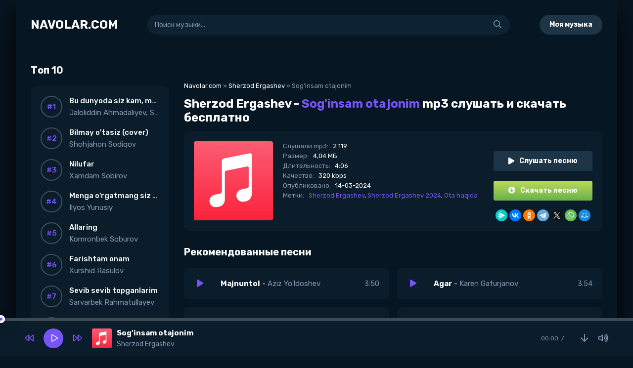

--- FILE ---
content_type: text/html; charset=utf-8
request_url: https://navolar.com/14905-sherzod-ergashev-soginsam-otajonim.html
body_size: 34107
content:
<!DOCTYPE html>
<html lang="ru"><head>
<title>Sherzod Ergashev - Sog'insam otajonim mp3 скачать и слушать онлайн | Navolar.com</title>
<meta name="charset" content="utf-8">
<meta name="title" content="Sherzod Ergashev - Sog'insam otajonim mp3 скачать и слушать онлайн | Navolar.com">
<meta name="description" content="Sherzod Ergashev – Sog'insam otajonim в формате MP3 скачать бесплатно. Наслаждайтесь любимой музыкой в высоком качестве онлайн или офлайн.">
<meta name="keywords" content="Sherzod Ergashev новая песня MP3 скачать бесплатно, хит песни 2024, узбекская эстрада, новинки музыки">
<meta name="news_keywords" content="Sherzod Ergashev, Sherzod Ergashev 2024, Ota haqida">
<link rel="canonical" href="https://navolar.com/14905-sherzod-ergashev-soginsam-otajonim.html">
<link rel="alternate" type="application/rss+xml" title="Eng so'nggi O'zbekcha MP3 qo'shiqlar – Yuklab oling va tinglang" href="https://navolar.com/rss.xml">
<link rel="search" type="application/opensearchdescription+xml" title="Eng so'nggi O'zbekcha MP3 qo'shiqlar – Yuklab oling va tinglang" href="https://navolar.com/index.php?do=opensearch">
<meta property="twitter:card" content="summary">
<meta property="twitter:title" content="Sherzod Ergashev - Sog'insam otajonim mp3 скачать и слушать онлайн | Navolar.com">
<meta property="twitter:url" content="https://navolar.com/14905-sherzod-ergashev-soginsam-otajonim.html">
<meta property="twitter:description" content="Sherzod Ergashev – Sog'insam otajonim в формате MP3 скачать бесплатно. Слушайте любимые треки в хорошем качестве без регистрации.">
<meta property="og:type" content="article">
<meta property="og:site_name" content="Eng so'nggi O'zbekcha MP3 qo'shiqlar – Yuklab oling va tinglang">
<meta property="og:title" content="Sherzod Ergashev - Sog'insam otajonim mp3 скачать и слушать онлайн | Navolar.com">
<meta property="og:url" content="https://navolar.com/14905-sherzod-ergashev-soginsam-otajonim.html">
<meta property="og:description" content="Sherzod Ergashev – Sog'insam otajonim в формате MP3 скачать бесплатно. Слушайте любимые треки в хорошем качестве без регистрации.">


<meta property="og:image" content="https://navolar.com/uploads/icons/musicuz.webp">
<meta name="viewport" content="width=device-width, initial-scale=1.0">
<link rel="icon" href="/favicon.ico" type="image/x-icon">
<meta name="theme-color" content="#fff">
<style>
*{background:#66404000;margin:0;padding:0;outline:none;border:0;box-sizing:border-box}ol,ul{list-style:none}blockquote,q{quotes:none}table{border-collapse:collapse;border-spacing:0}input,select{vertical-align:middle}article,aside,figure,figure img,hgroup,footer,header,nav,section,main{display:block}img{max-width:100%}.clr{clear:both}.clearfix:after{content:"";display:table;clear:both}body{font:15px Rubik,sans-serif;line-height:normal;padding:0;margin:0;color:#fff;background-color:#061622;min-height:100%;width:100%;font-weight:400}a{color:#fff;text-decoration:none}a:hover{color:#7854F6;text-decoration:none}h1,h2,h3,h4,h5{font-weight:600;font-size:24px}button,textarea,select,input[type="text"],input[type="password"],input[type="button"],input[type="submit"]{appearance:none;-webkit-appearance:none;font-size:16px;font-family:'Rubik'!important}.button,.btn,.pagi-load a,.up-second li a,.usp-edit a,.qq-upload-button,button:not(.color-btn):not([class*=fr]),html input[type="button"],input[type="reset"],input[type="submit"],.meta-fav a,.usp-btn a{display:inline-block;text-align:center;padding:0 20px;height:40px;line-height:40px;border-radius:20px;cursor:pointer;font-size:14px;font-weight:600;background-color:#1d3546;color:#fff}.button:hover,.btn:hover,.up-second li a:hover,.usp-edit a:hover,.qq-upload-button:hover,.pagi-load a:hover,.usp-btn a:hover,button:not(.color-btn):hover,html input[type="button"]:hover,input[type="reset"]:hover,input[type="submit"]:hover,.meta-fav a:hover{background:#153856;color:#fff}button:active,input[type="button"]:active,input[type="submit"]:active{box-shadow:inset 0 1px 4px 0 rgba(0,0,0,0.1)}input[type="text"],input[type="password"]{height:40px;line-height:40px;border-radius:4px;border:0;padding:0 15px}select{height:40px;border:0;padding:0 15px}textarea{padding:15px;overflow:auto;vertical-align:top;resize:vertical}input[type="text"],input[type="password"],select,textarea{width:100%;background-color:#0d2334;color:#fff}select{width:auto}input[type="text"]:focus,input[type="password"]:focus,textarea:focus{box-shadow:inset 0 0 0 1px #3498db,inset 1px 2px 5px rgba(0,0,0,0.1)}input::placeholder,textarea::placeholder{color:#8C95B0;opacity:1;font-size:14px}input:focus::placeholder,textarea:focus::placeholder{color:transparent}.img-box,.img-wide,.img-resp,.img-resp-vert,.img-fit,.img-resp-sq{overflow:hidden;position:relative}.img-resp{padding-top:70%}.img-resp-vert{padding-top:140%}.img-resp-sq{padding-top:100%}.img-box img,.img-resp img,.img-resp-vert img,.img-resp-sq img{width:100%;min-height:100%;display:block}.img-resp img,.img-resp-vert img,.img-resp-sq img{position:absolute;left:0;top:0}.img-wide img{width:100%;display:block}.img-fit img{width:100%;height:100%;object-fit:cover}.nowrap{white-space:nowrap;overflow:hidden;text-overflow:ellipsis}.fx-row{display:-ms-flexbox;display:-webkit-flex;display:flex;-ms-flex-wrap:wrap;-webkit-flex-wrap:wrap;flex-wrap:wrap;-ms-flex-pack:justify;-webkit-justify-content:space-between;justify-content:space-between}.fx-col{display:-ms-flexbox;display:-webkit-flex;display:flex;-ms-flex-direction:column;-webkit-flex-direction:column;flex-direction:column}.fx-center{-ms-flex-pack:center;-webkit-justify-content:center;justify-content:center}.fx-middle{-ms-flex-align:center;-webkit-align-items:center;align-items:center}.fx-start{-webkit-justify-content:flex-start;justify-content:flex-start}.fx-first{-ms-flex-order:-1;-webkit-order:-1;order:-1}.fx-last{-ms-flex-order:10;-webkit-order:10;order:10}.fx-1{-ms-flex-preferred-size:0;flex-basis:0;-webkit-box-flex:1;-ms-flex-positive:1;flex-grow:1;max-width:100%;min-width:50px}.fx-between{-ms-flex-pack:justify;-webkit-justify-content:space-between;justify-content:space-between}b,strong,.fw700{font-weight:600}.icon-left [class*="fa-"],.icon-left .icon{margin-right:10px}.icon-right [class*="fa-"],.icon-right .icon{margin-left:10px}.hidden,#dofullsearch{display:none}.anim,.btn,.side-nav a{transition:all .3s}.mtitle,.sub-title h1,.form-wrap h1{margin-bottom:20px;font-size:24px!important}.wrap{min-width:320px;position:relative;padding-bottom:120px}.wrap-center{max-width:95%;margin:0 auto;position:relative;z-index:20;box-shadow:0 23px 57px #070000;min-height:100vh;padding:0 30px;background-color:#061622}.content{box-shadow:0 0 20px rgba(0,0,0,0.4);background-color:#f2f6f8;position:relative;z-index:30}.header{padding:30px 0 60px}.sidebar{width:280px;margin-right:30px}.footer{border-top:1px solid #4d5666;padding:15px 0;line-height:1.6;color:#8C95B0;margin-top:60px}.footer a{color:#7854F6;text-decoration:underline}#gotop{position:fixed;width:60px;height:40px;line-height:40px;right:10px;bottom:90px;z-index:990;display:none;background-color:#bbb;color:#fff;cursor:pointer;font-size:18px;border-radius:4px;text-align:center;box-shadow:0 0 20px rgba(0,0,0,0)}.mizhek,.fdl,.ffplay,.fplay{position:relative}.mgf2{color:rgba(255,255,255,1);position:absolute;top:0;right:5px;font-size:11px;z-index:999;font-weight:lighter}.mgf4{color:rgba(255,255,255,1);position:absolute;top:0;right:5px;font-size:11px;z-index:999;top:-12px;font-weight:lighter}.mgf{color:#3E88A4;position:absolute;top:0;right:5px;font-size:10px;z-index:999}.mgf3{position:absolute;margin-left:4px;bottom:2px;right:2px;color:rgba(255,255,255,1);font-size:11px;top:-12px;font-weight:lighter}.logo div + div{font-size:12px;color:#8C95B0;margin-top:5px;text-transform:none;font-weight:400}.hshare > *{width:30px;height:30px;line-height:30px!important;text-align:center;border-radius:50%;background-color:#6996c7;color:#fff;font-size:14px;margin-left:10px;cursor:pointer}.hshare > .fa-facebook-f{background-color:#496194}.hshare > .fa-odnoklassniki{background-color:#ff9c43}.hshare > .fa-twitter{background-color:#28c3ff}.hshare .fa-facebook-f::before{content:"\f39e"!important}.search-wrap{margin:0 60px}.search-box{position:relative}.search-box input,.search-box input:focus{padding:0 50px 0 15px;border-radius:20px;box-shadow:none}.search-box input:not(:focus)::placeholder{opacity:1;font-size:14px}.search-box button{position:absolute;right:0;top:0;z-index:10;width:50px;background:transparent!important;color:#8C95B0!important;font-size:16px!important;padding:0!important;box-shadow:none!important}.side-bt{font-weight:600;margin-bottom:20px;font-size:20px}.side-nav > li:not(:last-child){margin-bottom:20px}.side-nav > li > a{font-weight:600;padding-left:40px;position:relative}.side-nav [class*=myicon-]{color:#7854F6;font-size:18px;display:block;position:absolute;left:0;top:0}.side-box{margin-bottom:30px;background-color:#0b1d2a;padding:20px;border-radius:10px}.topside-item{position:relative;margin-bottom:20px}.topside-in{display:block;line-height:20px}.topside-item span{color:#8C95B0}.topside-item .snd-count{position:absolute;left:0;top:1px;width:30px;height:20px;text-align:center;font-size:12px;border:1px solid #7854F6;color:#7854F6;line-height:19px;border-radius:3px}.songder{margin-top:4px;color:#8C95B0}.singder{font-weight:500}.sect{margin-bottom:30px}.sect-col{width:49%}.sect-title{font-size:20px;font-weight:700;margin-bottom:20px}.sect-link{padding:0;width:200px;display:block;margin:20px auto 0}.snd-item,.top-item{background-color:#0b1d2a;padding:20px 12px;border-radius:10px;margin-bottom:16px;position:relative}.top-desc,.snd-desc{display:block}.snd-title{font-weight:600}.snd-subtitle,.top-subtitle{color:#8C95B0;margin-top:6px}.snd-time{color:#8C95B0;font-size:14px;margin-left:20px}.snd-item .snd-play{cursor:pointer;width:64px;height:64px;line-height:64px;text-align:center;margin-right:10px;color:#7854F6!important;background-color:#0b1d2a!important;border-radius:10px 0 0 10px}.js-item-played .fa-play:before{content:'\f04c'}.snd-item.js-item-played .snd-play *,.snd-item:hover .snd-play *{color:#7854F6}.snd-item{padding:0 20px 0 0}.top-item{width:32%;text-align:center}.top-title{font-weight:600;margin-bottom:5px}.top-item .snd-play{width:70px;height:40px;line-height:40px;text-align:center;border-radius:4px;color:#7854F6;font-size:16px;cursor:pointer;margin:0 auto 10px}.top-item .snd-count{position:absolute;left:10px;top:10px;font-size:18px;font-weight:800;color:#7854F6}.top-item .snd-play:hover,.top-item.js-item-played .snd-play{background-color:#7854F6;color:#fff}.top-side{width:44px;height:44px;border-radius:22px;margin-right:14px;text-align:center;background-color:#0b1d2a;border:2px solid #454F59}.top-side::before{line-height:40px;counter-increment:counter-name+1;content:"#" counter(counter-name);background:none;font-weight:500;color:#7854F6}.side-box{counter-reset:counter-name}.wplayer{width:100%;position:fixed;left:0;bottom:0;z-index:997;background-color:#0b1d2a}.audioplayer{max-width:1180px;width:calc(100% - 40px);margin:0 auto;height:70px}.audioplayer audio{display:none}.audioplayer-bar{position:relative;height:6px;width:600px;background-color:#3E4A54;border-radius:0;margin-left:20px}.audioplayer-bar-loaded{position:absolute;left:0;top:0;height:100%;background-color:#190000;border-radius:3px}.audioplayer-bar-played{position:absolute;left:0;top:0;height:100%;z-index:10;border-radius:3px;background-color:#7854F6}.audioplayer-bar-played:before{content:'';background-color:#7854F6;width:16px;height:16px;border-radius:50%;position:absolute;right:-10px;top:50%;margin-top:-9px;z-index:3;box-shadow:0 10px 30px rgba(0,0,0,0.3),inset 0 0 0 5px #fff}.audioplayer-volume{position:relative;z-index:100;margin-left:20px;font-size:18px}.audioplayer-muted .fa-volume-up:before{content:'\f6a9'}.audioplayer-volume-button a{color:#8C95B0;display:block;height:30px;line-height:30px;text-align:center}.audioplayer-volume-adjust{position:absolute;left:0;bottom:100%;width:30px;height:100px;background-color:#f6f6f6;box-shadow:0 0 10px rgba(0,0,0,0.2);padding:10px;display:none}.audioplayer-volume-adjust > div{width:10px;height:80px;border-radius:0;position:relative;cursor:pointer;background-color:#eee;overflow:hidden}.audioplayer-volume-adjust > div > div{width:100%!important;background-color:#7854F6;position:absolute;left:0;bottom:0;z-index:10}.audioplayer-volume:hover .audioplayer-volume-adjust{display:block}.ap-dl{font-size:18px;color:#8C95B0;margin-left:20px}.ap-time{font-size:12px;color:#8C95B0;margin-left:20px}.audioplayer-time-current:after{content:'/';display:inline;margin:0 6px}.ap-desc{width:300px}.ap-img{width:40px;height:40px;margin-right:10px;border-radius:3px}.ap-artist{font-size:14px;margin-top:5px;color:#8C95B0}.ap-title{font-size:15px;font-weight:600}.ap-btns{margin-right:20px}.audioplayer-playpause a{width:40px;height:40px;line-height:40px;text-align:center;border-radius:50%;display:block;position:relative;margin:0 20px;background-color:#7854F6;color:#fff}.ap-prev,.ap-next{cursor:pointer;color:#7854F6;font-size:18px}.ap-prev:hover,.ap-next:hover,.audioplayer-volume-button a:hover,.ap-dl:hover{opacity:1;color:#7854F6}.audioplayer-stopped .audioplayer-playpause a{padding-left:3px}.audioplayer-playpause a:hover{background-color:#7854F6;color:#fff}.wplayer-init .audioplayer-playpause .far:before{content:'\f04b';padding-left:1px}.audioplayer-bar{position:absolute;left:0;top:-6px;height:6px;width:100%;border-radius:0;margin:0}.site-desc{line-height:1.7;color:#5c5c5c;margin-top:60px}.site-desc h1,.site-desc h2{font-size:18px;font-weight:600;margin-bottom:10px;color:#333}.site-desc li{list-style-type:disc;margin-left:40px}.site-desc p{margin-bottom:10px}.site-desc > :last-child{margin-bottom:0}.site-desc a{color:#06c;text-decoration:underline}.bottom-nav{padding-top:20px}.navigation{text-align:center}.navigation a,.navigation span,.pnext a,.pprev a,.pprev > span,.pnext > span{display:inline-block;padding:0 10px;margin:0 3px 10px;line-height:40px;min-width:40px;box-shadow:inset 0 0 0 1px #e3e3e3}.navigation span:not(.nav_ext),.pagi-nav a:hover{background-color:#7854F6;color:#fff}.speedbar{margin-bottom:15px;font-size:13px;color:#8C95B0}.fmain{margin-bottom:30px;background-color:#0b1d2a;padding:20px;border-radius:10px}.fdesc{padding:0 20px}.fright{width:200px}.fimg{width:160px;height:160px}.fimg img{border-radius:4px}.article h1{font-size:24px;font-weight:700;margin-bottom:14px}.article h1 span{color:#7854F6;margin-bottom:0}.fdesc h1 a{margin-left:10px;font-size:16px;opacity:.4}.fcaption{line-height:1.3;font-size:14px;margin-top:20px;color:#8C95B0;text-align:center}.finfo{font-size:13px;line-height:1.6}.finfo li > span:first-child{color:#8C95B0;margin-right:6px}.finfo a{color:#7854F6}.ftext{margin-top:30px;overflow-x:hidden;overflow-y:auto;max-height:200px}.fplay,.fdl{width:100%;border-radius:4px;margin-top:20px;padding:0;color:#fff!important}.fdl{background:linear-gradient(to bottom,#badc58,#6ab04c)}.video-box embed,.video-box object,.video-box video,.video-box iframe,.video-box frame{max-width:100%!important;display:block;width:100%;height:400px}.mejs-container{max-width:100%!important}.full-text{line-height:1.8;font-size:15px;color:#aebbcc}.full-text img:not(.emoji){max-width:100%;margin-top:10px;margin-bottom:10px}.full-text > img[style*="left"],.full-text > .highslide img[style*="left"]{margin:0 10px 10px 0}.full-text > img[style*="right"],.full-text > .highslide img[style*="right"]{margin:0 0 10px 10px}.full-text a{text-decoration:underline;color:#06c}.full-text a:hover{text-decoration:none}.full-text h2,.full-text h3,.full-text h4,.full-text h5{margin:10px 0;font-size:20px;font-weight:400}.full-text p{margin-bottom:10px}.full-text > ul,.full-text > ol{margin:0}.full-text > ul li{list-style:disc;margin-left:40px}.full-text > ol li{list-style:decimal;margin-left:40px}.full-taglist a{color:#d20068}.full-taglist{margin-top:20px}.full-taglist span:not(.fa):not(:last-child):after{content:",";display:inline}.add-comms{margin-bottom:20px}.ac-inputs input{width:48.7%;margin-bottom:15px}.ac-textarea textarea{height:100px;margin-bottom:15px}.ac-protect,.ac-textarea .bb-editor + br{display:none}.comments_subscribe input{margin-right:10px}.comments_subscribe{display:block}.mass_comments_action{display:none}.last-comm-link{display:inline-block;padding-bottom:20px;color:#06c;font-size:18px}.add-comms-btn{margin-bottom:30px}.comm-avatar{position:absolute;left:0;top:0;width:40px;height:40px;border-radius:50%}.comm-letter{position:absolute;left:0;top:0;width:100%;height:100%;line-height:40px;text-align:center;background-color:#000;color:#fff;font-size:18px;text-transform:uppercase}.comm-item{margin-bottom:20px;font-size:13px;padding-left:50px;position:relative;min-height:40px}.comm-two{margin:10px 0}.comm-one > span{margin-right:15px;color:#949494}.comm-one > span.comm-author,.comm-one > span.comm-author a{color:#fff}.comm-three-left > a,.comm-three-right li a{opacity:.6}.comm-three-right li{display:inline-block;margin-left:15px}.comm-rate3{white-space:nowrap;margin-right:15px;height:20px;line-height:20px;display:inline-block;vertical-align:top;position:relative;top:-3px}.comm-rate3 a{display:inline-block;vertical-align:middle;position:relative;opacity:.4}.comm-rate3 > span{margin:0 5px}.comm-rate3 > span > span.ratingtypeplus{color:#06b601}.comm-rate3 > span > span.ratingplus{color:#95c613}.comm-rate3 > span > span.ratingminus{color:#ff0e0e}.comm-three a:hover{border-bottom-color:transparent}.comm-three-left > a{opacity:1;color:#06c;border-bottom:1px dotted #06c}.overlay-box{position:fixed;z-index:998;left:0;top:0;width:100%;height:100%;opacity:.8;background-color:#000}.side-panel{width:280px;height:100%;overflow-x:hidden;overflow-y:auto;background-color:#0a1a26;padding:30px;z-index:9999;position:fixed;left:-320px;top:0;transition:left .4s}.side-panel.active{left:0}.close-overlay{width:100%;height:100%;background-color:rgba(0,0,0,0.5);position:fixed;left:0;top:0;z-index:9998;display:none}.btn-close{cursor:pointer;display:block;left:280px;top:-40px;position:fixed;z-index:9999;width:40px;height:40px;line-height:40px;text-align:center;font-size:18px;background-color:#e84e36;color:#fff;transition:top .4s;-webkit-transition:top .4s}.btn-close.active{top:0}body.opened-menu{overflow:hidden;width:100%;height:100%}@media screen and (max-width: 1220px){body{background-image:none}.wrap{padding-bottom:60px;overflow:hidden;padding-top:0}.wrap-center{max-width:1180px;padding-left:20px;padding-right:20px;background-image:none}#gotop,.sidebar{display:none!important}.logo{-ms-flex-preferred-size:0;flex-basis:0;-webkit-box-flex:1;-ms-flex-positive:1;flex-grow:1;max-width:100%;min-width:50px;margin-right:40px;position:relative}.btn-menu{display:block;font-size:28px;color:#7854F6;cursor:pointer;margin-left:20px}.search-wrap{min-width:100%;margin:10px 0 0;-ms-flex-order:10;-webkit-order:10;order:10}.btn-order{margin-left:20px}.video-box embed,.video-box object,.video-box video,.video-box iframe,.video-box frame{height:400px}}@media screen and (max-width: 950px){.wrap-center{max-width:768px}.sect-col{width:100%}}@media screen and (max-width: 760px){.wrap-center{max-width:640px}.hshare,.btn-order{display:none}.btn-menu{margin:0}.footer{display:block;text-align:center}.footer-counter{display:inline-block;margin-top:20px}.top-item{width:48.2%}.logo img{width:200px}.fright{width:100%}.dcont button{font-size:12px;padding:0 15px!important}.comments-tree-list .comments-tree-list{padding-left:0!important}.comments-tree-list .comments-tree-list:before{display:none}.mass_comments_action{display:none}}@media screen and (max-width: 590px){.wrap-center{max-width:480px}.sect-title{font-size:20px}.audioplayer-volume,.ap-time,.ap-img{display:none}.audioplayer-playpause a{margin:0 10px}.fmain{display:block;margin-left:-20px;margin-right:-20px}.fimg{margin:15px auto;display:none}.fdesc h1 div{display:inline;margin-right:6px}.fdesc h1{font-size:16px}.finfo{margin-right:-10px}.finfo li{display:inline-block;margin-right:10px}.ac-inputs input{width:100%}.video-box embed,.video-box object,.video-box video,.video-box iframe,.video-box frame{height:300px}.ui-dialog{width:100%!important}.upop-left,.upop-right{float:none!important;width:100%!important;margin:0;padding:0 20px}.upop-left{margin-bottom:10px;text-align:center}.ui-dialog-buttonset button{display:block;margin:0 0 5px;width:100%}#dofullsearch,#searchsuggestions span.seperator{display:none!important}.attach .download-link{margin:0 -15px 0 0;float:none;display:block;padding:0 10px}.attach-info{float:none}}@media screen and (max-width: 470px){.wrap-center22{max-width:360px}.video-box embed,.video-box object,.video-box video,.video-box iframe,.video-box frame{height:250px}}@font-face{font-family:'icomoon';src:url(/webfonts/icomoon.woff?sr7zzu) format("woff");font-weight:400;font-style:normal;font-display:block}[class^="myicon-"],[class*=" myicon-"]{font-family:'icomoon'!important;speak:none;font-style:normal;font-weight:400;font-variant:normal;text-transform:none;line-height:1;-webkit-font-smoothing:antialiased;-moz-osx-font-smoothing:grayscale}.myicon-albums:before{content:"\e900"}.myicon-calendar-1:before{content:"\e901"}.myicon-download:before{content:"\e902"}.myicon-favorite:before{content:"\e903"}.myicon-genres:before{content:"\e904"}.myicon-genres2:before{content:"\e905"}.myicon-home-run:before{content:"\e906"}.myicon-hot:before{content:"\e907"}.myicon-like-2:before{content:"\e908"}.myicon-logo:before{content:"\e909"}.myicon-logo2:before{content:"\e912"}.myicon-music:before{content:"\e913"}.myicon-music2:before{content:"\e914"}.myicon-next-1:before{content:"\e915"}.myicon-next:before{content:"\e916"}.myicon-pause:before{content:"\e917"}.myicon-play:before{content:"\e918"}.myicon-play1:before{content:"\e919"}.myicon-radio:before{content:"\e91a"}.myicon-search-1:before{content:"\e91b"}.myicon-stop:before{content:"\e91c"}.myicon-volume:before{content:"\e91d"}
.berrors{background:#fce5ba;color:#a76846;margin:0 0 45px;padding:10px 20px}.berrors a{color:#aa4e43;text-decoration:underline}.berrors + .speedbar{margin-top:0}.ui-icon,.close{display:block;overflow:hidden;text-indent:-9999px;white-space:nowrap}#pollbox{border-bottom:1px dashed #E3E3E3;padding-bottom:22px}#dle-poll-list,#searchtable,.pm-status{padding:0 0 20px;border-radius:6px}.bbcodes,.bbcodes_poll,{margin:10px 10px 0 0}.bbcodes_poll{width:100px}.fbutton{margin-right:10px}.tableform{width:100%}.tableform td,.tableform th{border-top:1px dotted #e3e3e3;padding:10px 0;text-align:left}.tableform tr:first-child td,.tableform tr:first-child th{border:0 none}.tableform th,.tableform .label,.tableform .addnews{width:25%;font-weight:400;vertical-align:top;padding-right:10px;padding-top:8px}.fieldtr select,.f_textarea,.f_input,.xfields textarea,.xprofile textarea,.tdfield select,.lfield input,.editor input[type="text"],#category,textarea.ui-corner-all,.pm select,.xfields input,.xprofile input,.xfields select,.xprofile select,.mass_comments_action select,.bbeditor select,.textin,select.rating{padding:5px}.recipient select{width:298px}.checkbox{color:#787878;padding:4px 0;line-height:1em}.checkbox input{margin-top:-2px;vertical-align:middle}.form-wrap h1{font-size:24px;margin-bottom:20px}.form-wrap > div,.form-vote > div{margin-bottom:20px}.form-item{margin-bottom:20px;padding-left:200px;position:relative}.form-item > label{display:block;float:left;width:200px;margin-left:-200px;padding-top:10px}.form-item > input[type="text"],.form-item > input[type="password"],.form-item > input[type="file"]{float:left;max-width:600px}.imp > label:after{content:"*";margin:0 0 0 10px;color:#e85319}.form-buts input[type="button"],.form-buts a{width:48%;float:left;display:block;text-align:center;box-shadow:none;border-radius:0;font-size:14px}.form-buts a{float:right}.findrelated{background:#ffc;border:1px solid #9E9E9E;padding:5px}.form-textarea > label{display:block;padding:10px 20px;background-color:#444;color:#fff;font-size:16px}#category{width:100%!important}.form-xfield .addnews{vertical-align:middle}.form-checks label,#allow_subscribe + label{display:inline-block;line-height:30px;margin-left:5px;position:relative;top:1px}.form-submit button:last-child{margin-left:10px}.form-secur{width:100%;float:right}.form-secur input{display:inline-block;max-width:300px;vertical-align:top}.form-secur > a{display:inline-block;vertical-align:top;margin-left:10px}.form-secur select{width:100%;max-width:600px}.form-item > input[type="button"]{position:absolute;right:0;top:0;height:40px;line-height:40px}#result-registration{text-align:center}.xfields textarea,.xprofile textarea{height:200px}.xfields input,.xprofile input{max-width:250px;display:inline-block}.xfields_table td{vertical-align:top}.xfields .bb-editor{margin-top:10px}.up-img{width:100px;height:100px;border-radius:3px;border:5px solid #FFF;box-shadow:2px 2px 5px 0 rgba(0,0,0,0.2);position:absolute;left:30px;bottom:-30px}.user-popup{padding:20px 0;position:relative;margin:-20px}.upop-left{width:28%;float:left;position:relative;z-index:50;text-align:center}.upop-left .up-img{position:static;display:block;margin:0 auto 10px}.upop-right{width:72%;float:right}.upop-right li{padding:5px 0}.us-prof{border:0 solid #ebeef3;background-color:#FFF;margin-bottom:20px;box-shadow:0 1px 4px rgba(0,0,0,0.2)}.usp-left{width:240px;padding:20px;background-color:#222;color:#fff;text-align:center;position:relative}.usp-right{width:calc(100% - 240px);width:-webkit-calc(100% - 240px);padding:20px}.usp-status{position:absolute;left:0;top:0}.offline,.online{padding:3px 5px;display:inline-block;color:#fff;background-color:#626262}.online{background:#99ce1b}.usp-av{width:100px;height:100px;border:5px solid #333;margin:0 auto}.usp-activ{margin:10px -20px 0;background-color:#333;color:#fff}.usp-activ > div{width:50%;float:left;padding:10px 0}.usp-activ > div div{font-weight:700;font-size:16px}.usp-activ > div + div{border-left:3px solid #222}.usp-btn a{display:block;margin-top:10px;padding:0;font-size:12px}.usp-name{margin:-20px -20px 10px;padding:20px;border-bottom:1px solid #f0f0f0;background-color:#f8f8f8}.usp-name h1{font-size:18px;font-weight:700;margin-bottom:5px}.usp-group span{color:#fa5800!important;font-weight:700}.usp-meta li{padding:7px 10px}.usp-meta li a{text-decoration:underline}.usp-meta li:nth-child(2n+1){background-color:#f5f5f5}@media screen and (max-width: 760px){.up-first{padding:20px 10px;height:auto;text-align:center}.up-img{position:relative;margin:10px auto;left:0;bottom:0}.up-status{position:relative;margin:0 auto;left:0;bottom:0}.up-second,.up-edit{padding:20px 10px}.usp-left{width:100%}.usp-right{width:100%}}.search-page{margin-bottom:20px}.searchstyle{width:480px}.search{padding:0}#searchtable,#searchtable td{vertical-align:top;text-align:left}#searchtable fieldset{font-size:11px;border:1px solid #d7d7d7;padding:10px;text-align:left;margin:0 4px 4px 0 !important;border-radius:6px}fieldset legend{font-size:11px;font-weight:700;color:#696969}#searchtable table,#searchtable form{margin:0;width:100%}#searchtable select{background-color:#fff}#searchuser,#searchinput{width:90%!important}.search > div{margin-bottom:10px}.search input[type="text"],.search select{display:block;width:100%!important;margin-bottom:10px}.search input[type="checkbox"],.search input[type="radio"]{margin-right:5px}#searchinput + br,#searchinput + br + br{display:none}.stat-list{min-height:70px;width:33.33%;float:left}.stat-list li{padding:0 15px 10px 1px}.statistics h4{font-weight:400;font-size:16px}.statsbox li{padding:8px 0}.pm-menu{height:60px;white-space:nowrap;overflow-y:hidden;overflow-x:auto}.pm-menu li{display:inline-block;margin-right:10px}.pm-menu a{padding:0 15px;background:#eaf0f2;line-height:40px;display:block}.pm-menu a:hover{background:#444;color:#fff}.pm-status{margin-bottom:40px}.pm_progress_bar{border-radius:4px;background-color:#eaf0f2;margin:10px 0;overflow:hidden}.pm_progress_bar span{background:#fb643c;font-size:0;text-indent:-2000em;height:20px;display:block;overflow:hidden}.table-resp{overflow-y:hidden;overflow-x:auto}.pm,.userstop{border:1px solid #ccc;width:100%}.pm tr td,.userstop tr td{padding:10px;border:1px solid #ccc;font-size:12px}.pm tr:nth-child(1){background-color:#444;color:#FFF}.pm tr:nth-child(2n+2),.userstop tr:nth-child(2n+2){background-color:#f9f9f9}.pm select{width:100%;margin-bottom:10px}#dle-pm-preview .bform{display:none}#loading-layer{display:block!important;background-color:#ccc;z-index:8888!important;position:fixed;top:0!important;left:0;right:0;bottom:auto;width:100%;height:5px;text-indent:-9999px;overflow:hidden;white-space:nowrap}#loading-layer:before{content:"";position:absolute;left:0;top:0;background-color:#ec2828;height:100%;animation:load1 2s infinite linear}@keyframes load1{0%{right:100%;left:0}50%{right:0;left:0}100%{left:100%;right:0}}.scriptcode,.title_spoiler,.text_spoiler{padding:3px 5px;background:#f0f0f0;border:1px solid #e3e3e3}.title_quote{margin-top:2px;font-weight:700}.quote{margin:15px 0 5px 50px;padding:15px 20px;position:relative;font:italic 16px/1.6 Georgia;background-color:#f5f6f8;border-left:3px solid #ea172a}.quote2:before{content:"";display:table;clear:both}.quote:after{content:"\f10d";font-family:'Font Awesome 5 Pro';font-weight:900;font-size:24px;color:#ea172a;position:absolute;left:-50px;top:0}.title_spoiler{margin-top:2px}.text_spoiler{margin-bottom:2px}.title_spoiler img{vertical-align:middle!important;margin:0 5px 0 0;border:0}.scriptcode{color:#4c6d0f;text-align:left;font-family:"Courier New"}.title_spoiler{font-weight:400}.text_spoiler{border-top:0;text-align:justify}.hide{background-color:#f0f0f0;padding:5px;color:#000;margin:0 0 1em}.hide a{text-decoration:underline}.hide a:hover{text-decoration:none}.inhide{border:1px solid #d1e3ef;padding:5px;background-color:#fff;margin-bottom:5px}.quick-edit-text{padding:.4em;width:350px}.quick-edit-textarea{height:250px;padding:2px;border:1px solid #d7d7d7;width:100%;box-shadow:inset 0 1px 1px rgba(0,0,0,0.075)}#dropmenudiv{font:12px Arial;padding:10px;display:none;background:#fff;border-radius:8px;box-shadow:0 0 50px 0 rgba(0,0,0,0.22);z-index:200!important}#dropmenudiv a{display:block;text-decoration:none;padding:5px 8px;width:154px}fieldset{border:1px solid #bfced6;padding:5px;text-align:left}.highslide-container{z-index:1099!important}.highslide-wrapper,.highslide-outline{background:#fff}.highslide-image{border:2px solid #fff}.highslide-active-anchor{visibility:hidden}.highslide-active-anchor img{visibility:hidden}.highslide-dimming{background-color:#000}.highslide-html{background-color:#fff}.highslide-loading{display:block;color:#fff;font-size:9px;font-weight:700;text-decoration:none;padding:3px;border:1px solid #fff;background-color:#000}a.highslide-full-expand{background:url(../dleimages/fullexpand.gif) no-repeat;display:block;margin:0 10px 10px 0;width:34px;height:34px}.highslide-display-block{display:block}.highslide-display-none{display:none}.highslide-caption{display:none;padding:5px;background:#fff}.highslide-controls{width:195px;height:40px;background:url(../../../engine/classes/highslide/graphics/controlbar-black-border.gif) no-repeat 0 -90px;margin-right:15px;margin-bottom:10px;margin-top:10px}.highslide-controls ul{position:relative;left:15px;height:40px;list-style:none;margin:0;padding:0;background:url(../../../engine/classes/highslide/graphics/controlbar-black-border.gif) no-repeat 100% -90px}.highslide-controls li{float:left;padding:5px 0}.highslide-controls a{background:url(../../../engine/classes/highslide/graphics/controlbar-black-border.gif);display:block;float:left;height:30px;width:30px;outline:none}.highslide-controls a.disabled{cursor:default}.highslide-controls a span{display:none}.highslide-controls .highslide-previous a{background-position:0 0}.highslide-controls .highslide-previous a:hover{background-position:0 -30px}.highslide-controls .highslide-previous a.disabled{background-position:0 -60px!important}.highslide-controls .highslide-play a{background-position:-30px 0}.highslide-controls .highslide-play a:hover{background-position:-30px -30px}.highslide-controls .highslide-play a.disabled{background-position:-30px -60px!important}.highslide-controls .highslide-pause a{background-position:-60px 0}.highslide-controls .highslide-pause a:hover{background-position:-60px -30px}.highslide-controls .highslide-next a{background-position:-90px 0}.highslide-controls .highslide-next a:hover{background-position:-90px -30px}.highslide-controls .highslide-next a.disabled{background-position:-90px -60px!important}.highslide-controls .highslide-move a{background-position:-120px 0}.highslide-controls .highslide-move a:hover{background-position:-120px -30px}.highslide-controls .highslide-full-expand a{background-position:-150px 0}.highslide-controls .highslide-full-expand a:hover{background-position:-150px -30px}.highslide-controls .highslide-full-expand a.disabled{background-position:-150px -60px!important}.highslide-controls .highslide-close a{background-position:-180px 0}.highslide-controls .highslide-close a:hover{background-position:-180px -30px}.clouds_xsmall,.clouds_small,.clouds_medium,.clouds_large,.clouds_xlarge{display:inline-block;border-radius:6px;margin:0 3px 6px 0}.clouds_xsmall{font-size:1em}.clouds_small{font-size:1.1em;font-weight:700}.clouds_medium{font-size:1.2em;font-weight:700}.clouds_large{font-size:1.3em}.clouds_xlarge{font-size:1.4em}.cloud-tags span a{display:block;padding:5px 7px;border:1px solid #e3e3e3}.cloud-tags span a:hover{background-color:#3c6695;box-shadow:0 0 10px 0 rgba(0,0,0,0.2);color:#fff}.tags_more{margin-top:10px}#searchsuggestions{z-index:99998;width:200px;font-size:12px;background:#fff;box-shadow:0 0 30px rgba(0,0,0,0.1)}#searchsuggestions a,#searchsuggestions span{display:block}#searchsuggestions a,#searchsuggestions span.notfound{padding:10px 15px;border-bottom:1px solid #f5f5f5}#searchsuggestions a{color:#010101}#searchsuggestions a:hover{background-color:#f5f6f8}#searchsuggestions span.searchheading{margin-bottom:10px;font-size:14px}#searchsuggestions span.searchheading + span{color:#949494}#searchsuggestions span.seperator a{padding:10px 0;text-align:center;background-color:#444;color:#fff}#searchsuggestions span.notfound{padding:15px 20px}#searchsuggestions .break,#searchsuggestions span.seperator{display:none}@media screen and (max-width: 760px){#searchsuggestions{width:calc(100% - 60px)}}.ui-widget-overlay{background:#000;opacity:.5;left:0;top:0;right:0;bottom:0;position:fixed}* html .ui-helper-clearfix{height:1%}.ui-helper-clearfix{display:block}.ui-dialog{background-color:#fff;position:absolute;width:500px;box-shadow:0 20px 60px rgba(0,0,0,0.3)}.ui-dialog-titlebar{background-color:#f8f8f8}.ui-dialog-title{display:block;font-size:16px;padding:15px 60px 15px 30px}.ui-dialog .ui-dialog-content{padding:30px;overflow:auto;position:relative;zoom:1}.ui-dialog .ui-dialog-buttonpane{padding:10px 15px;text-align:center;background-color:#f8f8f8}.ui-icon-closethick{cursor:pointer;position:absolute;right:7px;top:5px;width:40px;height:40px}.ui-icon-closethick:before{content:"\f00d";width:40px;height:40px;line-height:40px;text-align:center;color:#000;position:absolute;right:0;top:0;text-indent:0;font-size:18px;display:block;font-family:'Font Awesome 5 Pro'}a:hover .ui-icon-closethick{opacity:.8}.ui-dialog .ui-dialog-content > br{display:none}.ui-dialog .ui-dialog-buttonpane button{height:30px;line-height:30px;margin:0 5px;padding:0 15px}.ui-dialog .ui-resizable-se{bottom:3px;height:14px;right:3px;width:14px}.ui-draggable .ui-dialog-titlebar{cursor:move}.ui-state-error{background:#fef1ec 50% 50% repeat-x!important;border:1px solid #cd0a0a;color:#cd0a0a}.ui-autocomplete{position:absolute;cursor:default}* html .ui-autocomplete{width:1px}.ui-menu{list-style:none;padding:2px;margin:0;display:block;float:left;background:#fff 50% bottom repeat-x;border:1px solid #dedede;color:#222}.ui-menu .ui-menu{margin-top:-3px}.ui-menu .ui-menu-item{margin:0;padding:0;zoom:1;float:left;clear:left;width:100%}.ui-menu .ui-menu-item a{text-decoration:none;display:block;padding:.2em .4em;line-height:1.5;zoom:1}.ui-menu .ui-menu-item a.ui-state-hover,.ui-menu .ui-menu-item a.ui-state-active{font-weight:400;margin:-1px;border:1px solid #a7a7a7;color:#4e4e4e;font-weight:bold}.comments-tree-list{display:block;margin:0;padding:0;list-style:none}.comments-tree-list .comments-tree-list{padding-left:25px;position:relative}.comments-tree-list .comments-tree-list22:before{content:"\f178 ";font-family:'FontAwesome';position:absolute;left:0;top:0;color:#888}.comments-tree-item{display:block;margin:0;padding:0}#dlefastreplycomments{padding:10px;background:#f7f6e5;margin:10px 0 5px 30px}.commentsreplyname{padding:2px;border:1px solid #bcc0c2;width:200px;background:#fff}#dlereplypopup form > div{margin-bottom:5px}#dlereplypopup form input[type="text"]{height:30px;line-height:30px}#dlereplypopup form textarea{height:80px}.pollallvotes{text-align:center;margin-top:10px}.emoji{border:none;vertical-align:middle;width:22px;height:22px}.xfieldsrow{padding-top:5px;clear:both}.xfieldscolleft{float:left;width:30%}.xfieldscolright{float:left;width:70%}.file-box{width:95%;max-width:437px;border:1px solid #B3B3B3;border-radius:3px;background-color:#F5F5F5;padding:10px;margin-top:10px}.qq-uploader{position:relative;width:100%}.qq-upload-button{display:inline-block;padding:0 10px;margin-top:5px;line-height:40px!important;cursor:pointer}.qq-upload-drop-area{position:absolute;top:0;left:0;width:100%;height:100%;z-index:2;max-width:437px;background:#FF9797;text-align:center}.qq-upload-drop-area span{display:block;position:absolute;top:50%;width:100%;margin-top:-8px;font-size:16px}.qq-upload-drop-area-active{background:#FF7171}.uploadedfile{width:115px;height:130px;margin:10px 5px 5px;border:1px solid #B3B3B3;box-shadow:0 1px 4px rgba(0,0,0,0.3);text-align:center;background:#fff}.uploadedfile .uploadimage{margin-top:5px;width:115px;height:90px;display:table-cell;text-align:center;vertical-align:middle}.uploadedfile .info{text-align:left;white-space:nowrap;margin:0 5px;overflow:hidden}.progress{overflow:hidden;margin-top:10px;margin-bottom:10px;background-color:#f5f5f5;height:10px;border-radius:8px;background:#eee;box-shadow:0 1px 0 white,0 0 0 1px rgba(0,0,0,0.1) inset,0 1px 4px rgba(0,0,0,0.2) inset}.progress .progress-bar{float:left;width:0;font-size:12px;line-height:20px;color:#fff;text-align:center;background-color:#428bca;box-shadow:inset 0 -1px 0 rgba(0,0,0,0.15);transition:width .6s ease;border-radius:8px;box-shadow:none;height:8px}.progress-bar span{position:absolute;width:1px;height:1px;margin:-1px;padding:0;overflow:hidden;clip:rect(0 0 0 0);border:0}.progress-blue{background-image:linear-gradient(to bottom,#9bcff5 0%,#6db9f0 100%);background-repeat:repeat-x;border:1px solid #55aeee}.xfieldimagegallery{margin:20px -5px;list-style:none;clear:both}.xfieldimagegallery:after{content:"";display:table;clear:both}.xfieldimagegallery li{list-style:none;margin:0}.xfieldimagegallery li img{float:left;margin:5px;border:5px solid #fff;width:150px;height:100px}.xfieldimagegallery li img:hover{box-shadow:0 0 7px rgba(0,0,0,0.4)}.btn.disabled,.btn[disabled],fieldset[disabled] .btn{cursor:not-allowed;pointer-events:none;opacity:.65}.dle-captcha{position:relative}.dle-captcha:after{clear:both;display:block;content:""}.dle-captcha > a{float:left;margin-right:5px}.dle-captcha img{position:relative;display:block;width:130px;height:46px;transition:all ease .2s}.dle-captcha > input{float:left;width:130px}.xfieldsnote{color:#838383;font-size:.9em}.instagram-media,.twitter-tweet{display:inline-block!important}@media screen and (max-width: 600px){.form-wrap h1{font-size:16px}.form-item{padding-left:0}.form-item > label{float:none;width:100%;margin-left:0;padding:0 0 10px}.form-item > input[type="text"],.form-item > input[type="password"],.form-item > input[type="file"]{float:none}.form-item > input[type="button"]{display:none}.form-checks input#allow_main{margin-left:10px}.form-buts input[type="button"],.form-buts a{width:50%;padding:0;font-size:12px}.stat-list{width:100%;float:none}.bb-pane{padding:0 0 0 5px;height:50px!important;white-space:nowrap;overflow-y:hidden;overflow-x:auto}.bb-btn{float:none}}.fa,.fas,.far,.fal,.fab{-moz-osx-font-smoothing:grayscale;-webkit-font-smoothing:antialiased;display:inline-block;font-style:normal;font-variant:normal;text-rendering:auto;line-height:1}.fa-lg{font-size:1.33333em;line-height:.75em;vertical-align:-.0667em}.fa-xs{font-size:.75em}.fa-sm{font-size:.875em}.fa-1x{font-size:1em}.fa-2x{font-size:2em}.fa-3x{font-size:3em}.fa-4x{font-size:4em}.fa-5x{font-size:5em}.fa-6x{font-size:6em}.fa-7x{font-size:7em}.fa-8x{font-size:8em}.fa-9x{font-size:9em}.fa-10x{font-size:10em}.fa-fw{text-align:center;width:1.25em}.fa-ul{list-style-type:none;margin-left:2.5em;padding-left:0}.fa-ul > li{position:relative}.fa-li{left:-2em;position:absolute;text-align:center;width:2em;line-height:inherit}.fa-border{border:solid .08em #eee;border-radius:.1em;padding:.2em .25em .15em}.fa-pull-left{float:left}.fa-pull-right{float:right}.fa.fa-pull-left,.fas.fa-pull-left,.far.fa-pull-left,.fal.fa-pull-left,.fab.fa-pull-left{margin-right:.3em}.fa.fa-pull-right,.fas.fa-pull-right,.far.fa-pull-right,.fal.fa-pull-right,.fab.fa-pull-right{margin-left:.3em}.fa-spin{-webkit-animation:fa-spin 2s infinite linear;animation:fa-spin 2s infinite linear}.fa-pulse{-webkit-animation:fa-spin 1s infinite steps(8);animation:fa-spin 1s infinite steps(8)}@-webkit-keyframes fa-spin{0%{-webkit-transform:rotate(0deg);transform:rotate(0deg)}100%{-webkit-transform:rotate(360deg);transform:rotate(360deg)}}@keyframes fa-spin{0%{-webkit-transform:rotate(0deg);transform:rotate(0deg)}100%{-webkit-transform:rotate(360deg);transform:rotate(360deg)}}.fa-rotate-90{-ms-filter:progid:DXImageTransform.Microsoft.BasicImage(rotation=1);-webkit-transform:rotate(90deg);transform:rotate(90deg)}.fa-rotate-180{-ms-filter:progid:DXImageTransform.Microsoft.BasicImage(rotation=2);-webkit-transform:rotate(180deg);transform:rotate(180deg)}.fa-rotate-270{-ms-filter:progid:DXImageTransform.Microsoft.BasicImage(rotation=3);-webkit-transform:rotate(270deg);transform:rotate(270deg)}.fa-flip-horizontal{-ms-filter:progid:DXImageTransform.Microsoft.BasicImage(rotation=0,mirror=1);-webkit-transform:scale(-1,1);transform:scale(-1,1)}.fa-flip-vertical{-ms-filter:progid:DXImageTransform.Microsoft.BasicImage(rotation=2,mirror=1);-webkit-transform:scale(1,-1);transform:scale(1,-1)}.fa-flip-both,.fa-flip-horizontal.fa-flip-vertical{-ms-filter:progid:DXImageTransform.Microsoft.BasicImage(rotation=2,mirror=1);-webkit-transform:scale(-1,-1);transform:scale(-1,-1)}:root .fa-rotate-90,:root .fa-rotate-180,:root .fa-rotate-270,:root .fa-flip-horizontal,:root .fa-flip-vertical,:root .fa-flip-both{-webkit-filter:none;filter:none}.fa-stack{display:inline-block;height:2em;line-height:2em;position:relative;vertical-align:middle;width:2.5em}.fa-stack-1x,.fa-stack-2x{left:0;position:absolute;text-align:center;width:100%}.fa-stack-1x{line-height:inherit}.fa-stack-2x{font-size:2em}.fa-inverse{color:#fff}.fa-500px:before{content:"\f26e"}.fa-abacus:before{content:"\f640"}.fa-accessible-icon:before{content:"\f368"}.fa-accusoft:before{content:"\f369"}.fa-acorn:before{content:"\f6ae"}.fa-acquisitions-incorporated:before{content:"\f6af"}.fa-ad:before{content:"\f641"}.fa-address-book:before{content:"\f2b9"}.fa-address-card:before{content:"\f2bb"}.fa-adjust:before{content:"\f042"}.fa-adn:before{content:"\f170"}.fa-adobe:before{content:"\f778"}.fa-adversal:before{content:"\f36a"}.fa-affiliatetheme:before{content:"\f36b"}.fa-air-freshener:before{content:"\f5d0"}.fa-airbnb:before{content:"\f834"}.fa-alarm-clock:before{content:"\f34e"}.fa-algolia:before{content:"\f36c"}.fa-alicorn:before{content:"\f6b0"}.fa-align-center:before{content:"\f037"}.fa-align-justify:before{content:"\f039"}.fa-align-left:before{content:"\f036"}.fa-align-right:before{content:"\f038"}.fa-alipay:before{content:"\f642"}.fa-allergies:before{content:"\f461"}.fa-amazon:before{content:"\f270"}.fa-amazon-pay:before{content:"\f42c"}.fa-ambulance:before{content:"\f0f9"}.fa-american-sign-language-interpreting:before{content:"\f2a3"}.fa-amilia:before{content:"\f36d"}.fa-analytics:before{content:"\f643"}.fa-anchor:before{content:"\f13d"}.fa-android:before{content:"\f17b"}.fa-angel:before{content:"\f779"}.fa-angellist:before{content:"\f209"}.fa-angle-double-down:before{content:"\f103"}.fa-angle-double-left:before{content:"\f100"}.fa-angle-double-right:before{content:"\f101"}.fa-angle-double-up:before{content:"\f102"}.fa-angle-down:before{content:"\f107"}.fa-angle-left:before{content:"\f104"}.fa-angle-right:before{content:"\f105"}.fa-angle-up:before{content:"\f106"}.fa-angry:before{content:"\f556"}.fa-angrycreative:before{content:"\f36e"}.fa-angular:before{content:"\f420"}.fa-ankh:before{content:"\f644"}.fa-app-store:before{content:"\f36f"}.fa-app-store-ios:before{content:"\f370"}.fa-apper:before{content:"\f371"}.fa-apple:before{content:"\f179"}.fa-apple-alt:before{content:"\f5d1"}.fa-apple-crate:before{content:"\f6b1"}.fa-apple-pay:before{content:"\f415"}.fa-archive:before{content:"\f187"}.fa-archway:before{content:"\f557"}.fa-arrow-alt-circle-down:before{content:"\f358"}.fa-arrow-alt-circle-left:before{content:"\f359"}.fa-arrow-alt-circle-right:before{content:"\f35a"}.fa-arrow-alt-circle-up:before{content:"\f35b"}.fa-arrow-alt-down:before{content:"\f354"}.fa-arrow-alt-from-bottom:before{content:"\f346"}.fa-arrow-alt-from-left:before{content:"\f347"}.fa-arrow-alt-from-right:before{content:"\f348"}.fa-arrow-alt-from-top:before{content:"\f349"}.fa-arrow-alt-left:before{content:"\f355"}.fa-arrow-alt-right:before{content:"\f356"}.fa-arrow-alt-square-down:before{content:"\f350"}.fa-arrow-alt-square-left:before{content:"\f351"}.fa-arrow-alt-square-right:before{content:"\f352"}.fa-arrow-alt-square-up:before{content:"\f353"}.fa-arrow-alt-to-bottom:before{content:"\f34a"}.fa-arrow-alt-to-left:before{content:"\f34b"}.fa-arrow-alt-to-right:before{content:"\f34c"}.fa-arrow-alt-to-top:before{content:"\f34d"}.fa-arrow-alt-up:before{content:"\f357"}.fa-arrow-circle-down:before{content:"\f0ab"}.fa-arrow-circle-left:before{content:"\f0a8"}.fa-arrow-circle-right:before{content:"\f0a9"}.fa-arrow-circle-up:before{content:"\f0aa"}.fa-arrow-down:before{content:"\f063"}.fa-arrow-from-bottom:before{content:"\f342"}.fa-arrow-from-left:before{content:"\f343"}.fa-arrow-from-right:before{content:"\f344"}.fa-arrow-from-top:before{content:"\f345"}.fa-arrow-left:before{content:"\f060"}.fa-arrow-right:before{content:"\f061"}.fa-arrow-square-down:before{content:"\f339"}.fa-arrow-square-left:before{content:"\f33a"}.fa-arrow-square-right:before{content:"\f33b"}.fa-arrow-square-up:before{content:"\f33c"}.fa-arrow-to-bottom:before{content:"\f33d"}.fa-arrow-to-left:before{content:"\f33e"}.fa-arrow-to-right:before{content:"\f340"}.fa-arrow-to-top:before{content:"\f341"}.fa-arrow-up:before{content:"\f062"}.fa-arrows:before{content:"\f047"}.fa-arrows-alt:before{content:"\f0b2"}.fa-arrows-alt-h:before{content:"\f337"}.fa-arrows-alt-v:before{content:"\f338"}.fa-arrows-h:before{content:"\f07e"}.fa-arrows-v:before{content:"\f07d"}.fa-artstation:before{content:"\f77a"}.fa-assistive-listening-systems:before{content:"\f2a2"}.fa-asterisk:before{content:"\f069"}.fa-asymmetrik:before{content:"\f372"}.fa-at:before{content:"\f1fa"}.fa-atlas:before{content:"\f558"}.fa-atlassian:before{content:"\f77b"}.fa-atom:before{content:"\f5d2"}.fa-atom-alt:before{content:"\f5d3"}.fa-audible:before{content:"\f373"}.fa-audio-description:before{content:"\f29e"}.fa-autoprefixer:before{content:"\f41c"}.fa-avianex:before{content:"\f374"}.fa-aviato:before{content:"\f421"}.fa-award:before{content:"\f559"}.fa-aws:before{content:"\f375"}.fa-axe:before{content:"\f6b2"}.fa-axe-battle:before{content:"\f6b3"}.fa-baby:before{content:"\f77c"}.fa-baby-carriage:before{content:"\f77d"}.fa-backpack:before{content:"\f5d4"}.fa-backspace:before{content:"\f55a"}.fa-backward:before{content:"\f04a"}.fa-bacon:before{content:"\f7e5"}.fa-badge:before{content:"\f335"}.fa-badge-check:before{content:"\f336"}.fa-badge-dollar:before{content:"\f645"}.fa-badge-percent:before{content:"\f646"}.fa-badger-honey:before{content:"\f6b4"}.fa-balance-scale:before{content:"\f24e"}.fa-balance-scale-left:before{content:"\f515"}.fa-balance-scale-right:before{content:"\f516"}.fa-ball-pile:before{content:"\f77e"}.fa-ballot:before{content:"\f732"}.fa-ballot-check:before{content:"\f733"}.fa-ban:before{content:"\f05e"}.fa-band-aid:before{content:"\f462"}.fa-bandcamp:before{content:"\f2d5"}.fa-barcode:before{content:"\f02a"}.fa-barcode-alt:before{content:"\f463"}.fa-barcode-read:before{content:"\f464"}.fa-barcode-scan:before{content:"\f465"}.fa-bars:before{content:"\f0c9"}.fa-baseball:before{content:"\f432"}.fa-baseball-ball:before{content:"\f433"}.fa-basketball-ball:before{content:"\f434"}.fa-basketball-hoop:before{content:"\f435"}.fa-bat:before{content:"\f6b5"}.fa-bath:before{content:"\f2cd"}.fa-battery-bolt:before{content:"\f376"}.fa-battery-empty:before{content:"\f244"}.fa-battery-full:before{content:"\f240"}.fa-battery-half:before{content:"\f242"}.fa-battery-quarter:before{content:"\f243"}.fa-battery-slash:before{content:"\f377"}.fa-battery-three-quarters:before{content:"\f241"}.fa-battle-net:before{content:"\f835"}.fa-bed:before{content:"\f236"}.fa-beer:before{content:"\f0fc"}.fa-behance:before{content:"\f1b4"}.fa-behance-square:before{content:"\f1b5"}.fa-bell:before{content:"\f0f3"}.fa-bell-school:before{content:"\f5d5"}.fa-bell-school-slash:before{content:"\f5d6"}.fa-bell-slash:before{content:"\f1f6"}.fa-bells:before{content:"\f77f"}.fa-bezier-curve:before{content:"\f55b"}.fa-bible:before{content:"\f647"}.fa-bicycle:before{content:"\f206"}.fa-bimobject:before{content:"\f378"}.fa-binoculars:before{content:"\f1e5"}.fa-biohazard:before{content:"\f780"}.fa-birthday-cake:before{content:"\f1fd"}.fa-bitbucket:before{content:"\f171"}.fa-bitcoin:before{content:"\f379"}.fa-bity:before{content:"\f37a"}.fa-black-tie:before{content:"\f27e"}.fa-blackberry:before{content:"\f37b"}.fa-blanket:before{content:"\f498"}.fa-blender:before{content:"\f517"}.fa-blender-phone:before{content:"\f6b6"}.fa-blind:before{content:"\f29d"}.fa-blog:before{content:"\f781"}.fa-blogger:before{content:"\f37c"}.fa-blogger-b:before{content:"\f37d"}.fa-bluetooth:before{content:"\f293"}.fa-bluetooth-b:before{content:"\f294"}.fa-bold:before{content:"\f032"}.fa-bolt:before{content:"\f0e7"}.fa-bomb:before{content:"\f1e2"}.fa-bone:before{content:"\f5d7"}.fa-bone-break:before{content:"\f5d8"}.fa-bong:before{content:"\f55c"}.fa-book:before{content:"\f02d"}.fa-book-alt:before{content:"\f5d9"}.fa-book-dead:before{content:"\f6b7"}.fa-book-heart:before{content:"\f499"}.fa-book-medical:before{content:"\f7e6"}.fa-book-open:before{content:"\f518"}.fa-book-reader:before{content:"\f5da"}.fa-book-spells:before{content:"\f6b8"}.fa-book-user:before{content:"\f7e7"}.fa-bookmark:before{content:"\f02e"}.fa-books:before{content:"\f5db"}.fa-books-medical:before{content:"\f7e8"}.fa-boot:before{content:"\f782"}.fa-booth-curtain:before{content:"\f734"}.fa-bootstrap:before{content:"\f836"}.fa-bow-arrow:before{content:"\f6b9"}.fa-bowling-ball:before{content:"\f436"}.fa-bowling-pins:before{content:"\f437"}.fa-box:before{content:"\f466"}.fa-box-alt:before{content:"\f49a"}.fa-box-ballot:before{content:"\f735"}.fa-box-check:before{content:"\f467"}.fa-box-fragile:before{content:"\f49b"}.fa-box-full:before{content:"\f49c"}.fa-box-heart:before{content:"\f49d"}.fa-box-open:before{content:"\f49e"}.fa-box-up:before{content:"\f49f"}.fa-box-usd:before{content:"\f4a0"}.fa-boxes:before{content:"\f468"}.fa-boxes-alt:before{content:"\f4a1"}.fa-boxing-glove:before{content:"\f438"}.fa-brackets:before{content:"\f7e9"}.fa-brackets-curly:before{content:"\f7ea"}.fa-braille:before{content:"\f2a1"}.fa-brain:before{content:"\f5dc"}.fa-bread-loaf:before{content:"\f7eb"}.fa-bread-slice:before{content:"\f7ec"}.fa-briefcase:before{content:"\f0b1"}.fa-briefcase-medical:before{content:"\f469"}.fa-broadcast-tower:before{content:"\f519"}.fa-broom:before{content:"\f51a"}.fa-browser:before{content:"\f37e"}.fa-brush:before{content:"\f55d"}.fa-btc:before{content:"\f15a"}.fa-buffer:before{content:"\f837"}.fa-bug:before{content:"\f188"}.fa-building:before{content:"\f1ad"}.fa-bullhorn:before{content:"\f0a1"}.fa-bullseye:before{content:"\f140"}.fa-bullseye-arrow:before{content:"\f648"}.fa-bullseye-pointer:before{content:"\f649"}.fa-burn:before{content:"\f46a"}.fa-buromobelexperte:before{content:"\f37f"}.fa-burrito:before{content:"\f7ed"}.fa-bus:before{content:"\f207"}.fa-bus-alt:before{content:"\f55e"}.fa-bus-school:before{content:"\f5dd"}.fa-business-time:before{content:"\f64a"}.fa-buysellads:before{content:"\f20d"}.fa-cabinet-filing:before{content:"\f64b"}.fa-calculator:before{content:"\f1ec"}.fa-calculator-alt:before{content:"\f64c"}.fa-calendar:before{content:"\f133"}.fa-calendar-alt:before{content:"\f073"}.fa-calendar-check:before{content:"\f274"}.fa-calendar-day:before{content:"\f783"}.fa-calendar-edit:before{content:"\f333"}.fa-calendar-exclamation:before{content:"\f334"}.fa-calendar-minus:before{content:"\f272"}.fa-calendar-plus:before{content:"\f271"}.fa-calendar-star:before{content:"\f736"}.fa-calendar-times:before{content:"\f273"}.fa-calendar-week:before{content:"\f784"}.fa-camera:before{content:"\f030"}.fa-camera-alt:before{content:"\f332"}.fa-camera-retro:before{content:"\f083"}.fa-campfire:before{content:"\f6ba"}.fa-campground:before{content:"\f6bb"}.fa-canadian-maple-leaf:before{content:"\f785"}.fa-candle-holder:before{content:"\f6bc"}.fa-candy-cane:before{content:"\f786"}.fa-candy-corn:before{content:"\f6bd"}.fa-cannabis:before{content:"\f55f"}.fa-capsules:before{content:"\f46b"}.fa-car:before{content:"\f1b9"}.fa-car-alt:before{content:"\f5de"}.fa-car-battery:before{content:"\f5df"}.fa-car-bump:before{content:"\f5e0"}.fa-car-crash:before{content:"\f5e1"}.fa-car-garage:before{content:"\f5e2"}.fa-car-mechanic:before{content:"\f5e3"}.fa-car-side:before{content:"\f5e4"}.fa-car-tilt:before{content:"\f5e5"}.fa-car-wash:before{content:"\f5e6"}.fa-caret-circle-down:before{content:"\f32d"}.fa-caret-circle-left:before{content:"\f32e"}.fa-caret-circle-right:before{content:"\f330"}.fa-caret-circle-up:before{content:"\f331"}.fa-caret-down:before{content:"\f0d7"}.fa-caret-left:before{content:"\f0d9"}.fa-caret-right:before{content:"\f0da"}.fa-caret-square-down:before{content:"\f150"}.fa-caret-square-left:before{content:"\f191"}.fa-caret-square-right:before{content:"\f152"}.fa-caret-square-up:before{content:"\f151"}.fa-caret-up:before{content:"\f0d8"}.fa-carrot:before{content:"\f787"}.fa-cart-arrow-down:before{content:"\f218"}.fa-cart-plus:before{content:"\f217"}.fa-cash-register:before{content:"\f788"}.fa-cat:before{content:"\f6be"}.fa-cauldron:before{content:"\f6bf"}.fa-cc-amazon-pay:before{content:"\f42d"}.fa-cc-amex:before{content:"\f1f3"}.fa-cc-apple-pay:before{content:"\f416"}.fa-cc-diners-club:before{content:"\f24c"}.fa-cc-discover:before{content:"\f1f2"}.fa-cc-jcb:before{content:"\f24b"}.fa-cc-mastercard:before{content:"\f1f1"}.fa-cc-paypal:before{content:"\f1f4"}.fa-cc-stripe:before{content:"\f1f5"}.fa-cc-visa:before{content:"\f1f0"}.fa-centercode:before{content:"\f380"}.fa-centos:before{content:"\f789"}.fa-certificate:before{content:"\f0a3"}.fa-chair:before{content:"\f6c0"}.fa-chair-office:before{content:"\f6c1"}.fa-chalkboard:before{content:"\f51b"}.fa-chalkboard-teacher:before{content:"\f51c"}.fa-charging-station:before{content:"\f5e7"}.fa-chart-area:before{content:"\f1fe"}.fa-chart-bar:before{content:"\f080"}.fa-chart-line:before{content:"\f201"}.fa-chart-line-down:before{content:"\f64d"}.fa-chart-network:before{content:"\f78a"}.fa-chart-pie:before{content:"\f200"}.fa-chart-pie-alt:before{content:"\f64e"}.fa-chart-scatter:before{content:"\f7ee"}.fa-check:before{content:"\f00c"}.fa-check-circle:before{content:"\f058"}.fa-check-double:before{content:"\f560"}.fa-check-square:before{content:"\f14a"}.fa-cheese:before{content:"\f7ef"}.fa-cheese-swiss:before{content:"\f7f0"}.fa-cheeseburger:before{content:"\f7f1"}.fa-chess:before{content:"\f439"}.fa-chess-bishop:before{content:"\f43a"}.fa-chess-bishop-alt:before{content:"\f43b"}.fa-chess-board:before{content:"\f43c"}.fa-chess-clock:before{content:"\f43d"}.fa-chess-clock-alt:before{content:"\f43e"}.fa-chess-king:before{content:"\f43f"}.fa-chess-king-alt:before{content:"\f440"}.fa-chess-knight:before{content:"\f441"}.fa-chess-knight-alt:before{content:"\f442"}.fa-chess-pawn:before{content:"\f443"}.fa-chess-pawn-alt:before{content:"\f444"}.fa-chess-queen:before{content:"\f445"}.fa-chess-queen-alt:before{content:"\f446"}.fa-chess-rook:before{content:"\f447"}.fa-chess-rook-alt:before{content:"\f448"}.fa-chevron-circle-down:before{content:"\f13a"}.fa-chevron-circle-left:before{content:"\f137"}.fa-chevron-circle-right:before{content:"\f138"}.fa-chevron-circle-up:before{content:"\f139"}.fa-chevron-double-down:before{content:"\f322"}.fa-chevron-double-left:before{content:"\f323"}.fa-chevron-double-right:before{content:"\f324"}.fa-chevron-double-up:before{content:"\f325"}.fa-chevron-down:before{content:"\f078"}.fa-chevron-left:before{content:"\f053"}.fa-chevron-right:before{content:"\f054"}.fa-chevron-square-down:before{content:"\f329"}.fa-chevron-square-left:before{content:"\f32a"}.fa-chevron-square-right:before{content:"\f32b"}.fa-chevron-square-up:before{content:"\f32c"}.fa-chevron-up:before{content:"\f077"}.fa-child:before{content:"\f1ae"}.fa-chimney:before{content:"\f78b"}.fa-chrome:before{content:"\f268"}.fa-chromecast:before{content:"\f838"}.fa-church:before{content:"\f51d"}.fa-circle:before{content:"\f111"}.fa-circle-notch:before{content:"\f1ce"}.fa-city:before{content:"\f64f"}.fa-claw-marks:before{content:"\f6c2"}.fa-clinic-medical:before{content:"\f7f2"}.fa-clipboard:before{content:"\f328"}.fa-clipboard-check:before{content:"\f46c"}.fa-clipboard-list:before{content:"\f46d"}.fa-clipboard-list-check:before{content:"\f737"}.fa-clipboard-prescription:before{content:"\f5e8"}.fa-clipboard-user:before{content:"\f7f3"}.fa-clock:before{content:"\f017"}.fa-clone:before{content:"\f24d"}.fa-closed-captioning:before{content:"\f20a"}.fa-cloud:before{content:"\f0c2"}.fa-cloud-download:before{content:"\f0ed"}.fa-cloud-download-alt:before{content:"\f381"}.fa-cloud-drizzle:before{content:"\f738"}.fa-cloud-hail:before{content:"\f739"}.fa-cloud-hail-mixed:before{content:"\f73a"}.fa-cloud-meatball:before{content:"\f73b"}.fa-cloud-moon:before{content:"\f6c3"}.fa-cloud-moon-rain:before{content:"\f73c"}.fa-cloud-rain:before{content:"\f73d"}.fa-cloud-rainbow:before{content:"\f73e"}.fa-cloud-showers:before{content:"\f73f"}.fa-cloud-showers-heavy:before{content:"\f740"}.fa-cloud-sleet:before{content:"\f741"}.fa-cloud-snow:before{content:"\f742"}.fa-cloud-sun:before{content:"\f6c4"}.fa-cloud-sun-rain:before{content:"\f743"}.fa-cloud-upload:before{content:"\f0ee"}.fa-cloud-upload-alt:before{content:"\f382"}.fa-clouds:before{content:"\f744"}.fa-clouds-moon:before{content:"\f745"}.fa-clouds-sun:before{content:"\f746"}.fa-cloudscale:before{content:"\f383"}.fa-cloudsmith:before{content:"\f384"}.fa-cloudversify:before{content:"\f385"}.fa-club:before{content:"\f327"}.fa-cocktail:before{content:"\f561"}.fa-code:before{content:"\f121"}.fa-code-branch:before{content:"\f126"}.fa-code-commit:before{content:"\f386"}.fa-code-merge:before{content:"\f387"}.fa-codepen:before{content:"\f1cb"}.fa-codiepie:before{content:"\f284"}.fa-coffee:before{content:"\f0f4"}.fa-coffee-togo:before{content:"\f6c5"}.fa-coffin:before{content:"\f6c6"}.fa-cog:before{content:"\f013"}.fa-cogs:before{content:"\f085"}.fa-coins:before{content:"\f51e"}.fa-columns:before{content:"\f0db"}.fa-comment:before{content:"\f075"}.fa-comment-alt:before{content:"\f27a"}.fa-comment-alt-check:before{content:"\f4a2"}.fa-comment-alt-dollar:before{content:"\f650"}.fa-comment-alt-dots:before{content:"\f4a3"}.fa-comment-alt-edit:before{content:"\f4a4"}.fa-comment-alt-exclamation:before{content:"\f4a5"}.fa-comment-alt-lines:before{content:"\f4a6"}.fa-comment-alt-medical:before{content:"\f7f4"}.fa-comment-alt-minus:before{content:"\f4a7"}.fa-comment-alt-plus:before{content:"\f4a8"}.fa-comment-alt-slash:before{content:"\f4a9"}.fa-comment-alt-smile:before{content:"\f4aa"}.fa-comment-alt-times:before{content:"\f4ab"}.fa-comment-check:before{content:"\f4ac"}.fa-comment-dollar:before{content:"\f651"}.fa-comment-dots:before{content:"\f4ad"}.fa-comment-edit:before{content:"\f4ae"}.fa-comment-exclamation:before{content:"\f4af"}.fa-comment-lines:before{content:"\f4b0"}.fa-comment-medical:before{content:"\f7f5"}.fa-comment-minus:before{content:"\f4b1"}.fa-comment-plus:before{content:"\f4b2"}.fa-comment-slash:before{content:"\f4b3"}.fa-comment-smile:before{content:"\f4b4"}.fa-comment-times:before{content:"\f4b5"}.fa-comments:before{content:"\f086"}.fa-comments-alt:before{content:"\f4b6"}.fa-comments-alt-dollar:before{content:"\f652"}.fa-comments-dollar:before{content:"\f653"}.fa-compact-disc:before{content:"\f51f"}.fa-compass:before{content:"\f14e"}.fa-compass-slash:before{content:"\f5e9"}.fa-compress:before{content:"\f066"}.fa-compress-alt:before{content:"\f422"}.fa-compress-arrows-alt:before{content:"\f78c"}.fa-compress-wide:before{content:"\f326"}.fa-concierge-bell:before{content:"\f562"}.fa-confluence:before{content:"\f78d"}.fa-connectdevelop:before{content:"\f20e"}.fa-container-storage:before{content:"\f4b7"}.fa-contao:before{content:"\f26d"}.fa-conveyor-belt:before{content:"\f46e"}.fa-conveyor-belt-alt:before{content:"\f46f"}.fa-cookie:before{content:"\f563"}.fa-cookie-bite:before{content:"\f564"}.fa-copy:before{content:"\f0c5"}.fa-copyright:before{content:"\f1f9"}.fa-corn:before{content:"\f6c7"}.fa-couch:before{content:"\f4b8"}.fa-cow:before{content:"\f6c8"}.fa-cpanel:before{content:"\f388"}.fa-creative-commons:before{content:"\f25e"}.fa-creative-commons-by:before{content:"\f4e7"}.fa-creative-commons-nc:before{content:"\f4e8"}.fa-creative-commons-nc-eu:before{content:"\f4e9"}.fa-creative-commons-nc-jp:before{content:"\f4ea"}.fa-creative-commons-nd:before{content:"\f4eb"}.fa-creative-commons-pd:before{content:"\f4ec"}.fa-creative-commons-pd-alt:before{content:"\f4ed"}.fa-creative-commons-remix:before{content:"\f4ee"}.fa-creative-commons-sa:before{content:"\f4ef"}.fa-creative-commons-sampling:before{content:"\f4f0"}.fa-creative-commons-sampling-plus:before{content:"\f4f1"}.fa-creative-commons-share:before{content:"\f4f2"}.fa-creative-commons-zero:before{content:"\f4f3"}.fa-credit-card:before{content:"\f09d"}.fa-credit-card-blank:before{content:"\f389"}.fa-credit-card-front:before{content:"\f38a"}.fa-cricket:before{content:"\f449"}.fa-critical-role:before{content:"\f6c9"}.fa-croissant:before{content:"\f7f6"}.fa-crop:before{content:"\f125"}.fa-crop-alt:before{content:"\f565"}.fa-cross:before{content:"\f654"}.fa-crosshairs:before{content:"\f05b"}.fa-crow:before{content:"\f520"}.fa-crown:before{content:"\f521"}.fa-crutch:before{content:"\f7f7"}.fa-crutches:before{content:"\f7f8"}.fa-css3:before{content:"\f13c"}.fa-css3-alt:before{content:"\f38b"}.fa-cube:before{content:"\f1b2"}.fa-cubes:before{content:"\f1b3"}.fa-curling:before{content:"\f44a"}.fa-cut:before{content:"\f0c4"}.fa-cuttlefish:before{content:"\f38c"}.fa-d-and-d:before{content:"\f38d"}.fa-d-and-d-beyond:before{content:"\f6ca"}.fa-dagger:before{content:"\f6cb"}.fa-dashcube:before{content:"\f210"}.fa-database:before{content:"\f1c0"}.fa-deaf:before{content:"\f2a4"}.fa-debug:before{content:"\f7f9"}.fa-deer:before{content:"\f78e"}.fa-deer-rudolph:before{content:"\f78f"}.fa-delicious:before{content:"\f1a5"}.fa-democrat:before{content:"\f747"}.fa-deploydog:before{content:"\f38e"}.fa-deskpro:before{content:"\f38f"}.fa-desktop:before{content:"\f108"}.fa-desktop-alt:before{content:"\f390"}.fa-dev:before{content:"\f6cc"}.fa-deviantart:before{content:"\f1bd"}.fa-dewpoint:before{content:"\f748"}.fa-dharmachakra:before{content:"\f655"}.fa-dhl:before{content:"\f790"}.fa-diagnoses:before{content:"\f470"}.fa-diamond:before{content:"\f219"}.fa-diaspora:before{content:"\f791"}.fa-dice:before{content:"\f522"}.fa-dice-d10:before{content:"\f6cd"}.fa-dice-d12:before{content:"\f6ce"}.fa-dice-d20:before{content:"\f6cf"}.fa-dice-d4:before{content:"\f6d0"}.fa-dice-d6:before{content:"\f6d1"}.fa-dice-d8:before{content:"\f6d2"}.fa-dice-five:before{content:"\f523"}.fa-dice-four:before{content:"\f524"}.fa-dice-one:before{content:"\f525"}.fa-dice-six:before{content:"\f526"}.fa-dice-three:before{content:"\f527"}.fa-dice-two:before{content:"\f528"}.fa-digg:before{content:"\f1a6"}.fa-digital-ocean:before{content:"\f391"}.fa-digital-tachograph:before{content:"\f566"}.fa-diploma:before{content:"\f5ea"}.fa-directions:before{content:"\f5eb"}.fa-discord:before{content:"\f392"}.fa-discourse:before{content:"\f393"}.fa-disease:before{content:"\f7fa"}.fa-divide:before{content:"\f529"}.fa-dizzy:before{content:"\f567"}.fa-dna:before{content:"\f471"}.fa-do-not-enter:before{content:"\f5ec"}.fa-dochub:before{content:"\f394"}.fa-docker:before{content:"\f395"}.fa-dog:before{content:"\f6d3"}.fa-dog-leashed:before{content:"\f6d4"}.fa-dollar-sign:before{content:"\f155"}.fa-dolly:before{content:"\f472"}.fa-dolly-empty:before{content:"\f473"}.fa-dolly-flatbed:before{content:"\f474"}.fa-dolly-flatbed-alt:before{content:"\f475"}.fa-dolly-flatbed-empty:before{content:"\f476"}.fa-donate:before{content:"\f4b9"}.fa-door-closed:before{content:"\f52a"}.fa-door-open:before{content:"\f52b"}.fa-dot-circle:before{content:"\f192"}.fa-dove:before{content:"\f4ba"}.fa-download:before{content:"\f019"}.fa-draft2digital:before{content:"\f396"}.fa-drafting-compass:before{content:"\f568"}.fa-dragon:before{content:"\f6d5"}.fa-draw-circle:before{content:"\f5ed"}.fa-draw-polygon:before{content:"\f5ee"}.fa-draw-square:before{content:"\f5ef"}.fa-dreidel:before{content:"\f792"}.fa-dribbble:before{content:"\f17d"}.fa-dribbble-square:before{content:"\f397"}.fa-dropbox:before{content:"\f16b"}.fa-drum:before{content:"\f569"}.fa-drum-steelpan:before{content:"\f56a"}.fa-drumstick:before{content:"\f6d6"}.fa-drumstick-bite:before{content:"\f6d7"}.fa-drupal:before{content:"\f1a9"}.fa-duck:before{content:"\f6d8"}.fa-dumbbell:before{content:"\f44b"}.fa-dumpster:before{content:"\f793"}.fa-dumpster-fire:before{content:"\f794"}.fa-dungeon:before{content:"\f6d9"}.fa-dyalog:before{content:"\f399"}.fa-ear:before{content:"\f5f0"}.fa-ear-muffs:before{content:"\f795"}.fa-earlybirds:before{content:"\f39a"}.fa-ebay:before{content:"\f4f4"}.fa-eclipse:before{content:"\f749"}.fa-eclipse-alt:before{content:"\f74a"}.fa-edge:before{content:"\f282"}.fa-edit:before{content:"\f044"}.fa-egg:before{content:"\f7fb"}.fa-egg-fried:before{content:"\f7fc"}.fa-eject:before{content:"\f052"}.fa-elementor:before{content:"\f430"}.fa-elephant:before{content:"\f6da"}.fa-ellipsis-h:before{content:"\f141"}.fa-ellipsis-h-alt:before{content:"\f39b"}.fa-ellipsis-v:before{content:"\f142"}.fa-ellipsis-v-alt:before{content:"\f39c"}.fa-ello:before{content:"\f5f1"}.fa-ember:before{content:"\f423"}.fa-empire:before{content:"\f1d1"}.fa-empty-set:before{content:"\f656"}.fa-engine-warning:before{content:"\f5f2"}.fa-envelope:before{content:"\f0e0"}.fa-envelope-open:before{content:"\f2b6"}.fa-envelope-open-dollar:before{content:"\f657"}.fa-envelope-open-text:before{content:"\f658"}.fa-envelope-square:before{content:"\f199"}.fa-envira:before{content:"\f299"}.fa-equals:before{content:"\f52c"}.fa-eraser:before{content:"\f12d"}.fa-erlang:before{content:"\f39d"}.fa-ethereum:before{content:"\f42e"}.fa-ethernet:before{content:"\f796"}.fa-etsy:before{content:"\f2d7"}.fa-euro-sign:before{content:"\f153"}.fa-evernote:before{content:"\f839"}.fa-exchange:before{content:"\f0ec"}.fa-exchange-alt:before{content:"\f362"}.fa-exclamation:before{content:"\f12a"}.fa-exclamation-circle:before{content:"\f06a"}.fa-exclamation-square:before{content:"\f321"}.fa-exclamation-triangle:before{content:"\f071"}.fa-expand:before{content:"\f065"}.fa-expand-alt:before{content:"\f424"}.fa-expand-arrows:before{content:"\f31d"}.fa-expand-arrows-alt:before{content:"\f31e"}.fa-expand-wide:before{content:"\f320"}.fa-expeditedssl:before{content:"\f23e"}.fa-external-link:before{content:"\f08e"}.fa-external-link-alt:before{content:"\f35d"}.fa-external-link-square:before{content:"\f14c"}.fa-external-link-square-alt:before{content:"\f360"}.fa-eye:before{content:"\f06e"}.fa-eye-dropper:before{content:"\f1fb"}.fa-eye-evil:before{content:"\f6db"}.fa-eye-slash:before{content:"\f070"}.fa-facebook:before{content:"\f09a"}.fa-facebook-f:before{content:"\f39e"}.fa-facebook-messenger:before{content:"\f39f"}.fa-facebook-square:before{content:"\f082"}.fa-fantasy-flight-games:before{content:"\f6dc"}.fa-fast-backward:before{content:"\f049"}.fa-fast-forward:before{content:"\f050"}.fa-fax:before{content:"\f1ac"}.fa-feather:before{content:"\f52d"}.fa-feather-alt:before{content:"\f56b"}.fa-fedex:before{content:"\f797"}.fa-fedora:before{content:"\f798"}.fa-female:before{content:"\f182"}.fa-field-hockey:before{content:"\f44c"}.fa-fighter-jet:before{content:"\f0fb"}.fa-figma:before{content:"\f799"}.fa-file:before{content:"\f15b"}.fa-file-alt:before{content:"\f15c"}.fa-file-archive:before{content:"\f1c6"}.fa-file-audio:before{content:"\f1c7"}.fa-file-certificate:before{content:"\f5f3"}.fa-file-chart-line:before{content:"\f659"}.fa-file-chart-pie:before{content:"\f65a"}.fa-file-check:before{content:"\f316"}.fa-file-code:before{content:"\f1c9"}.fa-file-contract:before{content:"\f56c"}.fa-file-csv:before{content:"\f6dd"}.fa-file-download:before{content:"\f56d"}.fa-file-edit:before{content:"\f31c"}.fa-file-excel:before{content:"\f1c3"}.fa-file-exclamation:before{content:"\f31a"}.fa-file-export:before{content:"\f56e"}.fa-file-image:before{content:"\f1c5"}.fa-file-import:before{content:"\f56f"}.fa-file-invoice:before{content:"\f570"}.fa-file-invoice-dollar:before{content:"\f571"}.fa-file-medical:before{content:"\f477"}.fa-file-medical-alt:before{content:"\f478"}.fa-file-minus:before{content:"\f318"}.fa-file-pdf:before{content:"\f1c1"}.fa-file-plus:before{content:"\f319"}.fa-file-powerpoint:before{content:"\f1c4"}.fa-file-prescription:before{content:"\f572"}.fa-file-signature:before{content:"\f573"}.fa-file-spreadsheet:before{content:"\f65b"}.fa-file-times:before{content:"\f317"}.fa-file-upload:before{content:"\f574"}.fa-file-user:before{content:"\f65c"}.fa-file-video:before{content:"\f1c8"}.fa-file-word:before{content:"\f1c2"}.fa-files-medical:before{content:"\f7fd"}.fa-fill:before{content:"\f575"}.fa-fill-drip:before{content:"\f576"}.fa-film:before{content:"\f008"}.fa-film-alt:before{content:"\f3a0"}.fa-filter:before{content:"\f0b0"}.fa-fingerprint:before{content:"\f577"}.fa-fire:before{content:"\f06d"}.fa-fire-alt:before{content:"\f7e4"}.fa-fire-extinguisher:before{content:"\f134"}.fa-fire-smoke:before{content:"\f74b"}.fa-firefox:before{content:"\f269"}.fa-fireplace:before{content:"\f79a"}.fa-first-aid:before{content:"\f479"}.fa-first-order:before{content:"\f2b0"}.fa-first-order-alt:before{content:"\f50a"}.fa-firstdraft:before{content:"\f3a1"}.fa-fish:before{content:"\f578"}.fa-fish-cooked:before{content:"\f7fe"}.fa-fist-raised:before{content:"\f6de"}.fa-flag:before{content:"\f024"}.fa-flag-alt:before{content:"\f74c"}.fa-flag-checkered:before{content:"\f11e"}.fa-flag-usa:before{content:"\f74d"}.fa-flame:before{content:"\f6df"}.fa-flask:before{content:"\f0c3"}.fa-flask-poison:before{content:"\f6e0"}.fa-flask-potion:before{content:"\f6e1"}.fa-flickr:before{content:"\f16e"}.fa-flipboard:before{content:"\f44d"}.fa-flower:before{content:"\f7ff"}.fa-flower-daffodil:before{content:"\f800"}.fa-flower-tulip:before{content:"\f801"}.fa-flushed:before{content:"\f579"}.fa-fly:before{content:"\f417"}.fa-fog:before{content:"\f74e"}.fa-folder:before{content:"\f07b"}.fa-folder-minus:before{content:"\f65d"}.fa-folder-open:before{content:"\f07c"}.fa-folder-plus:before{content:"\f65e"}.fa-folder-times:before{content:"\f65f"}.fa-folder-tree:before{content:"\f802"}.fa-folders:before{content:"\f660"}.fa-font:before{content:"\f031"}.fa-font-awesome:before{content:"\f2b4"}.fa-font-awesome-alt:before{content:"\f35c"}.fa-font-awesome-flag:before{content:"\f425"}.fa-font-awesome-logo-full:before{content:"\f4e6"}.fa-fonticons:before{content:"\f280"}.fa-fonticons-fi:before{content:"\f3a2"}.fa-football-ball:before{content:"\f44e"}.fa-football-helmet:before{content:"\f44f"}.fa-forklift:before{content:"\f47a"}.fa-fort-awesome:before{content:"\f286"}.fa-fort-awesome-alt:before{content:"\f3a3"}.fa-forumbee:before{content:"\f211"}.fa-forward:before{content:"\f04e"}.fa-foursquare:before{content:"\f180"}.fa-fragile:before{content:"\f4bb"}.fa-free-code-camp:before{content:"\f2c5"}.fa-freebsd:before{content:"\f3a4"}.fa-french-fries:before{content:"\f803"}.fa-frog:before{content:"\f52e"}.fa-frosty-head:before{content:"\f79b"}.fa-frown:before{content:"\f119"}.fa-frown-open:before{content:"\f57a"}.fa-fulcrum:before{content:"\f50b"}.fa-function:before{content:"\f661"}.fa-funnel-dollar:before{content:"\f662"}.fa-futbol:before{content:"\f1e3"}.fa-galactic-republic:before{content:"\f50c"}.fa-galactic-senate:before{content:"\f50d"}.fa-gamepad:before{content:"\f11b"}.fa-gas-pump:before{content:"\f52f"}.fa-gas-pump-slash:before{content:"\f5f4"}.fa-gavel:before{content:"\f0e3"}.fa-gem:before{content:"\f3a5"}.fa-genderless:before{content:"\f22d"}.fa-get-pocket:before{content:"\f265"}.fa-gg:before{content:"\f260"}.fa-gg-circle:before{content:"\f261"}.fa-ghost:before{content:"\f6e2"}.fa-gift:before{content:"\f06b"}.fa-gift-card:before{content:"\f663"}.fa-gifts:before{content:"\f79c"}.fa-gingerbread-man:before{content:"\f79d"}.fa-git:before{content:"\f1d3"}.fa-git-square:before{content:"\f1d2"}.fa-github:before{content:"\f09b"}.fa-github-alt:before{content:"\f113"}.fa-github-square:before{content:"\f092"}.fa-gitkraken:before{content:"\f3a6"}.fa-gitlab:before{content:"\f296"}.fa-gitter:before{content:"\f426"}.fa-glass:before{content:"\f804"}.fa-glass-champagne:before{content:"\f79e"}.fa-glass-cheers:before{content:"\f79f"}.fa-glass-martini:before{content:"\f000"}.fa-glass-martini-alt:before{content:"\f57b"}.fa-glass-whiskey:before{content:"\f7a0"}.fa-glass-whiskey-rocks:before{content:"\f7a1"}.fa-glasses:before{content:"\f530"}.fa-glasses-alt:before{content:"\f5f5"}.fa-glide:before{content:"\f2a5"}.fa-glide-g:before{content:"\f2a6"}.fa-globe:before{content:"\f0ac"}.fa-globe-africa:before{content:"\f57c"}.fa-globe-americas:before{content:"\f57d"}.fa-globe-asia:before{content:"\f57e"}.fa-globe-europe:before{content:"\f7a2"}.fa-globe-snow:before{content:"\f7a3"}.fa-globe-stand:before{content:"\f5f6"}.fa-gofore:before{content:"\f3a7"}.fa-golf-ball:before{content:"\f450"}.fa-golf-club:before{content:"\f451"}.fa-goodreads:before{content:"\f3a8"}.fa-goodreads-g:before{content:"\f3a9"}.fa-google:before{content:"\f1a0"}.fa-google-drive:before{content:"\f3aa"}.fa-google-play:before{content:"\f3ab"}.fa-google-plus:before{content:"\f2b3"}.fa-google-plus-g:before{content:"\f0d5"}.fa-google-plus-square:before{content:"\f0d4"}.fa-google-wallet:before{content:"\f1ee"}.fa-gopuram:before{content:"\f664"}.fa-graduation-cap:before{content:"\f19d"}.fa-gratipay:before{content:"\f184"}.fa-grav:before{content:"\f2d6"}.fa-greater-than:before{content:"\f531"}.fa-greater-than-equal:before{content:"\f532"}.fa-grimace:before{content:"\f57f"}.fa-grin:before{content:"\f580"}.fa-grin-alt:before{content:"\f581"}.fa-grin-beam:before{content:"\f582"}.fa-grin-beam-sweat:before{content:"\f583"}.fa-grin-hearts:before{content:"\f584"}.fa-grin-squint:before{content:"\f585"}.fa-grin-squint-tears:before{content:"\f586"}.fa-grin-stars:before{content:"\f587"}.fa-grin-tears:before{content:"\f588"}.fa-grin-tongue:before{content:"\f589"}.fa-grin-tongue-squint:before{content:"\f58a"}.fa-grin-tongue-wink:before{content:"\f58b"}.fa-grin-wink:before{content:"\f58c"}.fa-grip-horizontal:before{content:"\f58d"}.fa-grip-lines:before{content:"\f7a4"}.fa-grip-lines-vertical:before{content:"\f7a5"}.fa-grip-vertical:before{content:"\f58e"}.fa-gripfire:before{content:"\f3ac"}.fa-grunt:before{content:"\f3ad"}.fa-guitar:before{content:"\f7a6"}.fa-gulp:before{content:"\f3ae"}.fa-h-square:before{content:"\f0fd"}.fa-h1:before{content:"\f313"}.fa-h2:before{content:"\f314"}.fa-h3:before{content:"\f315"}.fa-hacker-news:before{content:"\f1d4"}.fa-hacker-news-square:before{content:"\f3af"}.fa-hackerrank:before{content:"\f5f7"}.fa-hamburger:before{content:"\f805"}.fa-hammer:before{content:"\f6e3"}.fa-hammer-war:before{content:"\f6e4"}.fa-hamsa:before{content:"\f665"}.fa-hand-heart:before{content:"\f4bc"}.fa-hand-holding:before{content:"\f4bd"}.fa-hand-holding-box:before{content:"\f47b"}.fa-hand-holding-heart:before{content:"\f4be"}.fa-hand-holding-magic:before{content:"\f6e5"}.fa-hand-holding-seedling:before{content:"\f4bf"}.fa-hand-holding-usd:before{content:"\f4c0"}.fa-hand-holding-water:before{content:"\f4c1"}.fa-hand-lizard:before{content:"\f258"}.fa-hand-middle-finger:before{content:"\f806"}.fa-hand-paper:before{content:"\f256"}.fa-hand-peace:before{content:"\f25b"}.fa-hand-point-down:before{content:"\f0a7"}.fa-hand-point-left:before{content:"\f0a5"}.fa-hand-point-right:before{content:"\f0a4"}.fa-hand-point-up:before{content:"\f0a6"}.fa-hand-pointer:before{content:"\f25a"}.fa-hand-receiving:before{content:"\f47c"}.fa-hand-rock:before{content:"\f255"}.fa-hand-scissors:before{content:"\f257"}.fa-hand-spock:before{content:"\f259"}.fa-hands:before{content:"\f4c2"}.fa-hands-heart:before{content:"\f4c3"}.fa-hands-helping:before{content:"\f4c4"}.fa-hands-usd:before{content:"\f4c5"}.fa-handshake:before{content:"\f2b5"}.fa-handshake-alt:before{content:"\f4c6"}.fa-hanukiah:before{content:"\f6e6"}.fa-hard-hat:before{content:"\f807"}.fa-hashtag:before{content:"\f292"}.fa-hat-santa:before{content:"\f7a7"}.fa-hat-winter:before{content:"\f7a8"}.fa-hat-witch:before{content:"\f6e7"}.fa-hat-wizard:before{content:"\f6e8"}.fa-haykal:before{content:"\f666"}.fa-hdd:before{content:"\f0a0"}.fa-head-side:before{content:"\f6e9"}.fa-head-side-brain:before{content:"\f808"}.fa-head-side-medical:before{content:"\f809"}.fa-head-vr:before{content:"\f6ea"}.fa-heading:before{content:"\f1dc"}.fa-headphones:before{content:"\f025"}.fa-headphones-alt:before{content:"\f58f"}.fa-headset:before{content:"\f590"}.fa-heart:before{content:"\f004"}.fa-heart-broken:before{content:"\f7a9"}.fa-heart-circle:before{content:"\f4c7"}.fa-heart-rate:before{content:"\f5f8"}.fa-heart-square:before{content:"\f4c8"}.fa-heartbeat:before{content:"\f21e"}.fa-helicopter:before{content:"\f533"}.fa-helmet-battle:before{content:"\f6eb"}.fa-hexagon:before{content:"\f312"}.fa-highlighter:before{content:"\f591"}.fa-hiking:before{content:"\f6ec"}.fa-hippo:before{content:"\f6ed"}.fa-hips:before{content:"\f452"}.fa-hire-a-helper:before{content:"\f3b0"}.fa-history:before{content:"\f1da"}.fa-hockey-mask:before{content:"\f6ee"}.fa-hockey-puck:before{content:"\f453"}.fa-hockey-sticks:before{content:"\f454"}.fa-holly-berry:before{content:"\f7aa"}.fa-home:before{content:"\f015"}.fa-home-alt:before{content:"\f80a"}.fa-home-heart:before{content:"\f4c9"}.fa-home-lg:before{content:"\f80b"}.fa-home-lg-alt:before{content:"\f80c"}.fa-hood-cloak:before{content:"\f6ef"}.fa-hooli:before{content:"\f427"}.fa-hornbill:before{content:"\f592"}.fa-horse:before{content:"\f6f0"}.fa-horse-head:before{content:"\f7ab"}.fa-hospital:before{content:"\f0f8"}.fa-hospital-alt:before{content:"\f47d"}.fa-hospital-symbol:before{content:"\f47e"}.fa-hospital-user:before{content:"\f80d"}.fa-hospitals:before{content:"\f80e"}.fa-hot-tub:before{content:"\f593"}.fa-hotdog:before{content:"\f80f"}.fa-hotel:before{content:"\f594"}.fa-hotjar:before{content:"\f3b1"}.fa-hourglass:before{content:"\f254"}.fa-hourglass-end:before{content:"\f253"}.fa-hourglass-half:before{content:"\f252"}.fa-hourglass-start:before{content:"\f251"}.fa-house-damage:before{content:"\f6f1"}.fa-house-flood:before{content:"\f74f"}.fa-houzz:before{content:"\f27c"}.fa-hryvnia:before{content:"\f6f2"}.fa-html5:before{content:"\f13b"}.fa-hubspot:before{content:"\f3b2"}.fa-humidity:before{content:"\f750"}.fa-hurricane:before{content:"\f751"}.fa-i-cursor:before{content:"\f246"}.fa-ice-cream:before{content:"\f810"}.fa-ice-skate:before{content:"\f7ac"}.fa-icicles:before{content:"\f7ad"}.fa-id-badge:before{content:"\f2c1"}.fa-id-card:before{content:"\f2c2"}.fa-id-card-alt:before{content:"\f47f"}.fa-igloo:before{content:"\f7ae"}.fa-image:before{content:"\f03e"}.fa-images:before{content:"\f302"}.fa-imdb:before{content:"\f2d8"}.fa-inbox:before{content:"\f01c"}.fa-inbox-in:before{content:"\f310"}.fa-inbox-out:before{content:"\f311"}.fa-indent:before{content:"\f03c"}.fa-industry:before{content:"\f275"}.fa-industry-alt:before{content:"\f3b3"}.fa-infinity:before{content:"\f534"}.fa-info:before{content:"\f129"}.fa-info-circle:before{content:"\f05a"}.fa-info-square:before{content:"\f30f"}.fa-inhaler:before{content:"\f5f9"}.fa-instagram:before{content:"\f16d"}.fa-integral:before{content:"\f667"}.fa-intercom:before{content:"\f7af"}.fa-internet-explorer:before{content:"\f26b"}.fa-intersection:before{content:"\f668"}.fa-inventory:before{content:"\f480"}.fa-invision:before{content:"\f7b0"}.fa-ioxhost:before{content:"\f208"}.fa-island-tropical:before{content:"\f811"}.fa-italic:before{content:"\f033"}.fa-itch-io:before{content:"\f83a"}.fa-itunes:before{content:"\f3b4"}.fa-itunes-note:before{content:"\f3b5"}.fa-jack-o-lantern:before{content:"\f30e"}.fa-java:before{content:"\f4e4"}.fa-jedi:before{content:"\f669"}.fa-jedi-order:before{content:"\f50e"}.fa-jenkins:before{content:"\f3b6"}.fa-jira:before{content:"\f7b1"}.fa-joget:before{content:"\f3b7"}.fa-joint:before{content:"\f595"}.fa-joomla:before{content:"\f1aa"}.fa-journal-whills:before{content:"\f66a"}.fa-js:before{content:"\f3b8"}.fa-js-square:before{content:"\f3b9"}.fa-jsfiddle:before{content:"\f1cc"}.fa-kaaba:before{content:"\f66b"}.fa-kaggle:before{content:"\f5fa"}.fa-key:before{content:"\f084"}.fa-key-skeleton:before{content:"\f6f3"}.fa-keybase:before{content:"\f4f5"}.fa-keyboard:before{content:"\f11c"}.fa-keycdn:before{content:"\f3ba"}.fa-keynote:before{content:"\f66c"}.fa-khanda:before{content:"\f66d"}.fa-kickstarter:before{content:"\f3bb"}.fa-kickstarter-k:before{content:"\f3bc"}.fa-kidneys:before{content:"\f5fb"}.fa-kiss:before{content:"\f596"}.fa-kiss-beam:before{content:"\f597"}.fa-kiss-wink-heart:before{content:"\f598"}.fa-kite:before{content:"\f6f4"}.fa-kiwi-bird:before{content:"\f535"}.fa-knife-kitchen:before{content:"\f6f5"}.fa-korvue:before{content:"\f42f"}.fa-lambda:before{content:"\f66e"}.fa-lamp:before{content:"\f4ca"}.fa-landmark:before{content:"\f66f"}.fa-landmark-alt:before{content:"\f752"}.fa-language:before{content:"\f1ab"}.fa-laptop:before{content:"\f109"}.fa-laptop-code:before{content:"\f5fc"}.fa-laptop-medical:before{content:"\f812"}.fa-laravel:before{content:"\f3bd"}.fa-lastfm:before{content:"\f202"}.fa-lastfm-square:before{content:"\f203"}.fa-laugh:before{content:"\f599"}.fa-laugh-beam:before{content:"\f59a"}.fa-laugh-squint:before{content:"\f59b"}.fa-laugh-wink:before{content:"\f59c"}.fa-layer-group:before{content:"\f5fd"}.fa-layer-minus:before{content:"\f5fe"}.fa-layer-plus:before{content:"\f5ff"}.fa-leaf:before{content:"\f06c"}.fa-leaf-heart:before{content:"\f4cb"}.fa-leaf-maple:before{content:"\f6f6"}.fa-leaf-oak:before{content:"\f6f7"}.fa-leanpub:before{content:"\f212"}.fa-lemon:before{content:"\f094"}.fa-less:before{content:"\f41d"}.fa-less-than:before{content:"\f536"}.fa-less-than-equal:before{content:"\f537"}.fa-level-down:before{content:"\f149"}.fa-level-down-alt:before{content:"\f3be"}.fa-level-up:before{content:"\f148"}.fa-level-up-alt:before{content:"\f3bf"}.fa-life-ring:before{content:"\f1cd"}.fa-lightbulb:before{content:"\f0eb"}.fa-lightbulb-dollar:before{content:"\f670"}.fa-lightbulb-exclamation:before{content:"\f671"}.fa-lightbulb-on:before{content:"\f672"}.fa-lightbulb-slash:before{content:"\f673"}.fa-lights-holiday:before{content:"\f7b2"}.fa-line:before{content:"\f3c0"}.fa-link:before{content:"\f0c1"}.fa-linkedin:before{content:"\f08c"}.fa-linkedin-in:before{content:"\f0e1"}.fa-linode:before{content:"\f2b8"}.fa-linux:before{content:"\f17c"}.fa-lips:before{content:"\f600"}.fa-lira-sign:before{content:"\f195"}.fa-list:before{content:"\f03a"}.fa-list-alt:before{content:"\f022"}.fa-list-ol:before{content:"\f0cb"}.fa-list-ul:before{content:"\f0ca"}.fa-location:before{content:"\f601"}.fa-location-arrow:before{content:"\f124"}.fa-location-circle:before{content:"\f602"}.fa-location-slash:before{content:"\f603"}.fa-lock:before{content:"\f023"}.fa-lock-alt:before{content:"\f30d"}.fa-lock-open:before{content:"\f3c1"}.fa-lock-open-alt:before{content:"\f3c2"}.fa-long-arrow-alt-down:before{content:"\f309"}.fa-long-arrow-alt-left:before{content:"\f30a"}.fa-long-arrow-alt-right:before{content:"\f30b"}.fa-long-arrow-alt-up:before{content:"\f30c"}.fa-long-arrow-down:before{content:"\f175"}.fa-long-arrow-left:before{content:"\f177"}.fa-long-arrow-right:before{content:"\f178"}.fa-long-arrow-up:before{content:"\f176"}.fa-loveseat:before{content:"\f4cc"}.fa-low-vision:before{content:"\f2a8"}.fa-luchador:before{content:"\f455"}.fa-luggage-cart:before{content:"\f59d"}.fa-lungs:before{content:"\f604"}.fa-lyft:before{content:"\f3c3"}.fa-mace:before{content:"\f6f8"}.fa-magento:before{content:"\f3c4"}.fa-magic:before{content:"\f0d0"}.fa-magnet:before{content:"\f076"}.fa-mail-bulk:before{content:"\f674"}.fa-mailbox:before{content:"\f813"}.fa-mailchimp:before{content:"\f59e"}.fa-male:before{content:"\f183"}.fa-mandalorian:before{content:"\f50f"}.fa-mandolin:before{content:"\f6f9"}.fa-map:before{content:"\f279"}.fa-map-marked:before{content:"\f59f"}.fa-map-marked-alt:before{content:"\f5a0"}.fa-map-marker:before{content:"\f041"}.fa-map-marker-alt:before{content:"\f3c5"}.fa-map-marker-alt-slash:before{content:"\f605"}.fa-map-marker-check:before{content:"\f606"}.fa-map-marker-edit:before{content:"\f607"}.fa-map-marker-exclamation:before{content:"\f608"}.fa-map-marker-minus:before{content:"\f609"}.fa-map-marker-plus:before{content:"\f60a"}.fa-map-marker-question:before{content:"\f60b"}.fa-map-marker-slash:before{content:"\f60c"}.fa-map-marker-smile:before{content:"\f60d"}.fa-map-marker-times:before{content:"\f60e"}.fa-map-pin:before{content:"\f276"}.fa-map-signs:before{content:"\f277"}.fa-markdown:before{content:"\f60f"}.fa-marker:before{content:"\f5a1"}.fa-mars:before{content:"\f222"}.fa-mars-double:before{content:"\f227"}.fa-mars-stroke:before{content:"\f229"}.fa-mars-stroke-h:before{content:"\f22b"}.fa-mars-stroke-v:before{content:"\f22a"}.fa-mask:before{content:"\f6fa"}.fa-mastodon:before{content:"\f4f6"}.fa-maxcdn:before{content:"\f136"}.fa-meat:before{content:"\f814"}.fa-medal:before{content:"\f5a2"}.fa-medapps:before{content:"\f3c6"}.fa-medium:before{content:"\f23a"}.fa-medium-m:before{content:"\f3c7"}.fa-medkit:before{content:"\f0fa"}.fa-medrt:before{content:"\f3c8"}.fa-meetup:before{content:"\f2e0"}.fa-megaphone:before{content:"\f675"}.fa-megaport:before{content:"\f5a3"}.fa-meh:before{content:"\f11a"}.fa-meh-blank:before{content:"\f5a4"}.fa-meh-rolling-eyes:before{content:"\f5a5"}.fa-memory:before{content:"\f538"}.fa-mendeley:before{content:"\f7b3"}.fa-menorah:before{content:"\f676"}.fa-mercury:before{content:"\f223"}.fa-meteor:before{content:"\f753"}.fa-microchip:before{content:"\f2db"}.fa-microphone:before{content:"\f130"}.fa-microphone-alt:before{content:"\f3c9"}.fa-microphone-alt-slash:before{content:"\f539"}.fa-microphone-slash:before{content:"\f131"}.fa-microscope:before{content:"\f610"}.fa-microsoft:before{content:"\f3ca"}.fa-mind-share:before{content:"\f677"}.fa-minus:before{content:"\f068"}.fa-minus-circle:before{content:"\f056"}.fa-minus-hexagon:before{content:"\f307"}.fa-minus-octagon:before{content:"\f308"}.fa-minus-square:before{content:"\f146"}.fa-mistletoe:before{content:"\f7b4"}.fa-mitten:before{content:"\f7b5"}.fa-mix:before{content:"\f3cb"}.fa-mixcloud:before{content:"\f289"}.fa-mizuni:before{content:"\f3cc"}.fa-mobile:before{content:"\f10b"}.fa-mobile-alt:before{content:"\f3cd"}.fa-mobile-android:before{content:"\f3ce"}.fa-mobile-android-alt:before{content:"\f3cf"}.fa-modx:before{content:"\f285"}.fa-monero:before{content:"\f3d0"}.fa-money-bill:before{content:"\f0d6"}.fa-money-bill-alt:before{content:"\f3d1"}.fa-money-bill-wave:before{content:"\f53a"}.fa-money-bill-wave-alt:before{content:"\f53b"}.fa-money-check:before{content:"\f53c"}.fa-money-check-alt:before{content:"\f53d"}.fa-monitor-heart-rate:before{content:"\f611"}.fa-monkey:before{content:"\f6fb"}.fa-monument:before{content:"\f5a6"}.fa-moon:before{content:"\f186"}.fa-moon-cloud:before{content:"\f754"}.fa-moon-stars:before{content:"\f755"}.fa-mortar-pestle:before{content:"\f5a7"}.fa-mosque:before{content:"\f678"}.fa-motorcycle:before{content:"\f21c"}.fa-mountain:before{content:"\f6fc"}.fa-mountains:before{content:"\f6fd"}.fa-mouse-pointer:before{content:"\f245"}.fa-mug-hot:before{content:"\f7b6"}.fa-mug-marshmallows:before{content:"\f7b7"}.fa-music:before{content:"\f001"}.fa-napster:before{content:"\f3d2"}.fa-narwhal:before{content:"\f6fe"}.fa-neos:before{content:"\f612"}.fa-network-wired:before{content:"\f6ff"}.fa-neuter:before{content:"\f22c"}.fa-newspaper:before{content:"\f1ea"}.fa-nimblr:before{content:"\f5a8"}.fa-nintendo-switch:before{content:"\f418"}.fa-node:before{content:"\f419"}.fa-node-js:before{content:"\f3d3"}.fa-not-equal:before{content:"\f53e"}.fa-notes-medical:before{content:"\f481"}.fa-npm:before{content:"\f3d4"}.fa-ns8:before{content:"\f3d5"}.fa-nutritionix:before{content:"\f3d6"}.fa-object-group:before{content:"\f247"}.fa-object-ungroup:before{content:"\f248"}.fa-octagon:before{content:"\f306"}.fa-odnoklassniki:before{content:"\f263"}.fa-odnoklassniki-square:before{content:"\f264"}.fa-oil-can:before{content:"\f613"}.fa-oil-temp:before{content:"\f614"}.fa-old-republic:before{content:"\f510"}.fa-om:before{content:"\f679"}.fa-omega:before{content:"\f67a"}.fa-opencart:before{content:"\f23d"}.fa-openid:before{content:"\f19b"}.fa-opera:before{content:"\f26a"}.fa-optin-monster:before{content:"\f23c"}.fa-ornament:before{content:"\f7b8"}.fa-osi:before{content:"\f41a"}.fa-otter:before{content:"\f700"}.fa-outdent:before{content:"\f03b"}.fa-page4:before{content:"\f3d7"}.fa-pagelines:before{content:"\f18c"}.fa-pager:before{content:"\f815"}.fa-paint-brush:before{content:"\f1fc"}.fa-paint-brush-alt:before{content:"\f5a9"}.fa-paint-roller:before{content:"\f5aa"}.fa-palette:before{content:"\f53f"}.fa-palfed:before{content:"\f3d8"}.fa-pallet:before{content:"\f482"}.fa-pallet-alt:before{content:"\f483"}.fa-paper-plane:before{content:"\f1d8"}.fa-paperclip:before{content:"\f0c6"}.fa-parachute-box:before{content:"\f4cd"}.fa-paragraph:before{content:"\f1dd"}.fa-parking:before{content:"\f540"}.fa-parking-circle:before{content:"\f615"}.fa-parking-circle-slash:before{content:"\f616"}.fa-parking-slash:before{content:"\f617"}.fa-passport:before{content:"\f5ab"}.fa-pastafarianism:before{content:"\f67b"}.fa-paste:before{content:"\f0ea"}.fa-patreon:before{content:"\f3d9"}.fa-pause:before{content:"\f04c"}.fa-pause-circle:before{content:"\f28b"}.fa-paw:before{content:"\f1b0"}.fa-paw-alt:before{content:"\f701"}.fa-paw-claws:before{content:"\f702"}.fa-paypal:before{content:"\f1ed"}.fa-peace:before{content:"\f67c"}.fa-pegasus:before{content:"\f703"}.fa-pen:before{content:"\f304"}.fa-pen-alt:before{content:"\f305"}.fa-pen-fancy:before{content:"\f5ac"}.fa-pen-nib:before{content:"\f5ad"}.fa-pen-square:before{content:"\f14b"}.fa-pencil:before{content:"\f040"}.fa-pencil-alt:before{content:"\f303"}.fa-pencil-paintbrush:before{content:"\f618"}.fa-pencil-ruler:before{content:"\f5ae"}.fa-pennant:before{content:"\f456"}.fa-penny-arcade:before{content:"\f704"}.fa-people-carry:before{content:"\f4ce"}.fa-pepper-hot:before{content:"\f816"}.fa-percent:before{content:"\f295"}.fa-percentage:before{content:"\f541"}.fa-periscope:before{content:"\f3da"}.fa-person-booth:before{content:"\f756"}.fa-person-carry:before{content:"\f4cf"}.fa-person-dolly:before{content:"\f4d0"}.fa-person-dolly-empty:before{content:"\f4d1"}.fa-person-sign:before{content:"\f757"}.fa-phabricator:before{content:"\f3db"}.fa-phoenix-framework:before{content:"\f3dc"}.fa-phoenix-squadron:before{content:"\f511"}.fa-phone:before{content:"\f095"}.fa-phone-office:before{content:"\f67d"}.fa-phone-plus:before{content:"\f4d2"}.fa-phone-slash:before{content:"\f3dd"}.fa-phone-square:before{content:"\f098"}.fa-phone-volume:before{content:"\f2a0"}.fa-php:before{content:"\f457"}.fa-pi:before{content:"\f67e"}.fa-pie:before{content:"\f705"}.fa-pied-piper:before{content:"\f2ae"}.fa-pied-piper-alt:before{content:"\f1a8"}.fa-pied-piper-hat:before{content:"\f4e5"}.fa-pied-piper-pp:before{content:"\f1a7"}.fa-pig:before{content:"\f706"}.fa-piggy-bank:before{content:"\f4d3"}.fa-pills:before{content:"\f484"}.fa-pinterest:before{content:"\f0d2"}.fa-pinterest-p:before{content:"\f231"}.fa-pinterest-square:before{content:"\f0d3"}.fa-pizza:before{content:"\f817"}.fa-pizza-slice:before{content:"\f818"}.fa-place-of-worship:before{content:"\f67f"}.fa-plane:before{content:"\f072"}.fa-plane-alt:before{content:"\f3de"}.fa-plane-arrival:before{content:"\f5af"}.fa-plane-departure:before{content:"\f5b0"}.fa-play:before{content:"\f04b"}.fa-play-circle:before{content:"\f144"}.fa-playstation:before{content:"\f3df"}.fa-plug:before{content:"\f1e6"}.fa-plus:before{content:"\f067"}.fa-plus-circle:before{content:"\f055"}.fa-plus-hexagon:before{content:"\f300"}.fa-plus-octagon:before{content:"\f301"}.fa-plus-square:before{content:"\f0fe"}.fa-podcast:before{content:"\f2ce"}.fa-podium:before{content:"\f680"}.fa-podium-star:before{content:"\f758"}.fa-poll:before{content:"\f681"}.fa-poll-h:before{content:"\f682"}.fa-poll-people:before{content:"\f759"}.fa-poo:before{content:"\f2fe"}.fa-poo-storm:before{content:"\f75a"}.fa-poop:before{content:"\f619"}.fa-popcorn:before{content:"\f819"}.fa-portrait:before{content:"\f3e0"}.fa-pound-sign:before{content:"\f154"}.fa-power-off:before{content:"\f011"}.fa-pray:before{content:"\f683"}.fa-praying-hands:before{content:"\f684"}.fa-prescription:before{content:"\f5b1"}.fa-prescription-bottle:before{content:"\f485"}.fa-prescription-bottle-alt:before{content:"\f486"}.fa-presentation:before{content:"\f685"}.fa-print:before{content:"\f02f"}.fa-print-search:before{content:"\f81a"}.fa-print-slash:before{content:"\f686"}.fa-procedures:before{content:"\f487"}.fa-product-hunt:before{content:"\f288"}.fa-project-diagram:before{content:"\f542"}.fa-pumpkin:before{content:"\f707"}.fa-pushed:before{content:"\f3e1"}.fa-puzzle-piece:before{content:"\f12e"}.fa-python:before{content:"\f3e2"}.fa-qq:before{content:"\f1d6"}.fa-qrcode:before{content:"\f029"}.fa-question:before{content:"\f128"}.fa-question-circle:before{content:"\f059"}.fa-question-square:before{content:"\f2fd"}.fa-quidditch:before{content:"\f458"}.fa-quinscape:before{content:"\f459"}.fa-quora:before{content:"\f2c4"}.fa-quote-left:before{content:"\f10d"}.fa-quote-right:before{content:"\f10e"}.fa-quran:before{content:"\f687"}.fa-r-project:before{content:"\f4f7"}.fa-rabbit:before{content:"\f708"}.fa-rabbit-fast:before{content:"\f709"}.fa-racquet:before{content:"\f45a"}.fa-radiation:before{content:"\f7b9"}.fa-radiation-alt:before{content:"\f7ba"}.fa-rainbow:before{content:"\f75b"}.fa-raindrops:before{content:"\f75c"}.fa-ram:before{content:"\f70a"}.fa-ramp-loading:before{content:"\f4d4"}.fa-random:before{content:"\f074"}.fa-raspberry-pi:before{content:"\f7bb"}.fa-ravelry:before{content:"\f2d9"}.fa-react:before{content:"\f41b"}.fa-reacteurope:before{content:"\f75d"}.fa-readme:before{content:"\f4d5"}.fa-rebel:before{content:"\f1d0"}.fa-receipt:before{content:"\f543"}.fa-rectangle-landscape:before{content:"\f2fa"}.fa-rectangle-portrait:before{content:"\f2fb"}.fa-rectangle-wide:before{content:"\f2fc"}.fa-recycle:before{content:"\f1b8"}.fa-red-river:before{content:"\f3e3"}.fa-reddit:before{content:"\f1a1"}.fa-reddit-alien:before{content:"\f281"}.fa-reddit-square:before{content:"\f1a2"}.fa-redhat:before{content:"\f7bc"}.fa-redo:before{content:"\f01e"}.fa-redo-alt:before{content:"\f2f9"}.fa-registered:before{content:"\f25d"}.fa-renren:before{content:"\f18b"}.fa-repeat:before{content:"\f363"}.fa-repeat-1:before{content:"\f365"}.fa-repeat-1-alt:before{content:"\f366"}.fa-repeat-alt:before{content:"\f364"}.fa-reply:before{content:"\f3e5"}.fa-reply-all:before{content:"\f122"}.fa-replyd:before{content:"\f3e6"}.fa-republican:before{content:"\f75e"}.fa-researchgate:before{content:"\f4f8"}.fa-resolving:before{content:"\f3e7"}.fa-restroom:before{content:"\f7bd"}.fa-retweet:before{content:"\f079"}.fa-retweet-alt:before{content:"\f361"}.fa-rev:before{content:"\f5b2"}.fa-ribbon:before{content:"\f4d6"}.fa-ring:before{content:"\f70b"}.fa-rings-wedding:before{content:"\f81b"}.fa-road:before{content:"\f018"}.fa-robot:before{content:"\f544"}.fa-rocket:before{content:"\f135"}.fa-rocketchat:before{content:"\f3e8"}.fa-rockrms:before{content:"\f3e9"}.fa-route:before{content:"\f4d7"}.fa-route-highway:before{content:"\f61a"}.fa-route-interstate:before{content:"\f61b"}.fa-rss:before{content:"\f09e"}.fa-rss-square:before{content:"\f143"}.fa-ruble-sign:before{content:"\f158"}.fa-ruler:before{content:"\f545"}.fa-ruler-combined:before{content:"\f546"}.fa-ruler-horizontal:before{content:"\f547"}.fa-ruler-triangle:before{content:"\f61c"}.fa-ruler-vertical:before{content:"\f548"}.fa-running:before{content:"\f70c"}.fa-rupee-sign:before{content:"\f156"}.fa-rv:before{content:"\f7be"}.fa-sack:before{content:"\f81c"}.fa-sack-dollar:before{content:"\f81d"}.fa-sad-cry:before{content:"\f5b3"}.fa-sad-tear:before{content:"\f5b4"}.fa-safari:before{content:"\f267"}.fa-salad:before{content:"\f81e"}.fa-salesforce:before{content:"\f83b"}.fa-sandwich:before{content:"\f81f"}.fa-sass:before{content:"\f41e"}.fa-satellite:before{content:"\f7bf"}.fa-satellite-dish:before{content:"\f7c0"}.fa-sausage:before{content:"\f820"}.fa-save:before{content:"\f0c7"}.fa-scalpel:before{content:"\f61d"}.fa-scalpel-path:before{content:"\f61e"}.fa-scanner:before{content:"\f488"}.fa-scanner-keyboard:before{content:"\f489"}.fa-scanner-touchscreen:before{content:"\f48a"}.fa-scarecrow:before{content:"\f70d"}.fa-scarf:before{content:"\f7c1"}.fa-schlix:before{content:"\f3ea"}.fa-school:before{content:"\f549"}.fa-screwdriver:before{content:"\f54a"}.fa-scribd:before{content:"\f28a"}.fa-scroll:before{content:"\f70e"}.fa-scroll-old:before{content:"\f70f"}.fa-scrubber:before{content:"\f2f8"}.fa-scythe:before{content:"\f710"}.fa-sd-card:before{content:"\f7c2"}.fa-search:before{content:"\f002"}.fa-search-dollar:before{content:"\f688"}.fa-search-location:before{content:"\f689"}.fa-search-minus:before{content:"\f010"}.fa-search-plus:before{content:"\f00e"}.fa-searchengin:before{content:"\f3eb"}.fa-seedling:before{content:"\f4d8"}.fa-sellcast:before{content:"\f2da"}.fa-sellsy:before{content:"\f213"}.fa-server:before{content:"\f233"}.fa-servicestack:before{content:"\f3ec"}.fa-shapes:before{content:"\f61f"}.fa-share:before{content:"\f064"}.fa-share-all:before{content:"\f367"}.fa-share-alt:before{content:"\f1e0"}.fa-share-alt-square:before{content:"\f1e1"}.fa-share-square:before{content:"\f14d"}.fa-sheep:before{content:"\f711"}.fa-shekel-sign:before{content:"\f20b"}.fa-shield:before{content:"\f132"}.fa-shield-alt:before{content:"\f3ed"}.fa-shield-check:before{content:"\f2f7"}.fa-shield-cross:before{content:"\f712"}.fa-ship:before{content:"\f21a"}.fa-shipping-fast:before{content:"\f48b"}.fa-shipping-timed:before{content:"\f48c"}.fa-shirtsinbulk:before{content:"\f214"}.fa-shish-kebab:before{content:"\f821"}.fa-shoe-prints:before{content:"\f54b"}.fa-shopping-bag:before{content:"\f290"}.fa-shopping-basket:before{content:"\f291"}.fa-shopping-cart:before{content:"\f07a"}.fa-shopware:before{content:"\f5b5"}.fa-shovel:before{content:"\f713"}.fa-shovel-snow:before{content:"\f7c3"}.fa-shower:before{content:"\f2cc"}.fa-shredder:before{content:"\f68a"}.fa-shuttle-van:before{content:"\f5b6"}.fa-shuttlecock:before{content:"\f45b"}.fa-sickle:before{content:"\f822"}.fa-sigma:before{content:"\f68b"}.fa-sign:before{content:"\f4d9"}.fa-sign-in:before{content:"\f090"}.fa-sign-in-alt:before{content:"\f2f6"}.fa-sign-language:before{content:"\f2a7"}.fa-sign-out:before{content:"\f08b"}.fa-sign-out-alt:before{content:"\f2f5"}.fa-signal:before{content:"\f012"}.fa-signal-1:before{content:"\f68c"}.fa-signal-2:before{content:"\f68d"}.fa-signal-3:before{content:"\f68e"}.fa-signal-4:before{content:"\f68f"}.fa-signal-alt:before{content:"\f690"}.fa-signal-alt-1:before{content:"\f691"}.fa-signal-alt-2:before{content:"\f692"}.fa-signal-alt-3:before{content:"\f693"}.fa-signal-alt-slash:before{content:"\f694"}.fa-signal-slash:before{content:"\f695"}.fa-signature:before{content:"\f5b7"}.fa-sim-card:before{content:"\f7c4"}.fa-simplybuilt:before{content:"\f215"}.fa-sistrix:before{content:"\f3ee"}.fa-sitemap:before{content:"\f0e8"}.fa-sith:before{content:"\f512"}.fa-skating:before{content:"\f7c5"}.fa-skeleton:before{content:"\f620"}.fa-sketch:before{content:"\f7c6"}.fa-ski-jump:before{content:"\f7c7"}.fa-ski-lift:before{content:"\f7c8"}.fa-skiing:before{content:"\f7c9"}.fa-skiing-nordic:before{content:"\f7ca"}.fa-skull:before{content:"\f54c"}.fa-skull-crossbones:before{content:"\f714"}.fa-skyatlas:before{content:"\f216"}.fa-skype:before{content:"\f17e"}.fa-slack:before{content:"\f198"}.fa-slack-hash:before{content:"\f3ef"}.fa-slash:before{content:"\f715"}.fa-sledding:before{content:"\f7cb"}.fa-sleigh:before{content:"\f7cc"}.fa-sliders-h:before{content:"\f1de"}.fa-sliders-h-square:before{content:"\f3f0"}.fa-sliders-v:before{content:"\f3f1"}.fa-sliders-v-square:before{content:"\f3f2"}.fa-slideshare:before{content:"\f1e7"}.fa-smile:before{content:"\f118"}.fa-smile-beam:before{content:"\f5b8"}.fa-smile-plus:before{content:"\f5b9"}.fa-smile-wink:before{content:"\f4da"}.fa-smog:before{content:"\f75f"}.fa-smoke:before{content:"\f760"}.fa-smoking:before{content:"\f48d"}.fa-smoking-ban:before{content:"\f54d"}.fa-sms:before{content:"\f7cd"}.fa-snake:before{content:"\f716"}.fa-snapchat:before{content:"\f2ab"}.fa-snapchat-ghost:before{content:"\f2ac"}.fa-snapchat-square:before{content:"\f2ad"}.fa-snow-blowing:before{content:"\f761"}.fa-snowboarding:before{content:"\f7ce"}.fa-snowflake:before{content:"\f2dc"}.fa-snowflakes:before{content:"\f7cf"}.fa-snowman:before{content:"\f7d0"}.fa-snowmobile:before{content:"\f7d1"}.fa-snowplow:before{content:"\f7d2"}.fa-socks:before{content:"\f696"}.fa-solar-panel:before{content:"\f5ba"}.fa-sort:before{content:"\f0dc"}.fa-sort-alpha-down:before{content:"\f15d"}.fa-sort-alpha-up:before{content:"\f15e"}.fa-sort-amount-down:before{content:"\f160"}.fa-sort-amount-up:before{content:"\f161"}.fa-sort-down:before{content:"\f0dd"}.fa-sort-numeric-down:before{content:"\f162"}.fa-sort-numeric-up:before{content:"\f163"}.fa-sort-up:before{content:"\f0de"}.fa-soundcloud:before{content:"\f1be"}.fa-soup:before{content:"\f823"}.fa-sourcetree:before{content:"\f7d3"}.fa-spa:before{content:"\f5bb"}.fa-space-shuttle:before{content:"\f197"}.fa-spade:before{content:"\f2f4"}.fa-speakap:before{content:"\f3f3"}.fa-speaker-deck:before{content:"\f83c"}.fa-spider:before{content:"\f717"}.fa-spider-black-widow:before{content:"\f718"}.fa-spider-web:before{content:"\f719"}.fa-spinner:before{content:"\f110"}.fa-spinner-third:before{content:"\f3f4"}.fa-splotch:before{content:"\f5bc"}.fa-spotify:before{content:"\f1bc"}.fa-spray-can:before{content:"\f5bd"}.fa-square:before{content:"\f0c8"}.fa-square-full:before{content:"\f45c"}.fa-square-root:before{content:"\f697"}.fa-square-root-alt:before{content:"\f698"}.fa-squarespace:before{content:"\f5be"}.fa-squirrel:before{content:"\f71a"}.fa-stack-exchange:before{content:"\f18d"}.fa-stack-overflow:before{content:"\f16c"}.fa-staff:before{content:"\f71b"}.fa-stamp:before{content:"\f5bf"}.fa-star:before{content:"\f005"}.fa-star-and-crescent:before{content:"\f699"}.fa-star-christmas:before{content:"\f7d4"}.fa-star-exclamation:before{content:"\f2f3"}.fa-star-half:before{content:"\f089"}.fa-star-half-alt:before{content:"\f5c0"}.fa-star-of-david:before{content:"\f69a"}.fa-star-of-life:before{content:"\f621"}.fa-stars:before{content:"\f762"}.fa-staylinked:before{content:"\f3f5"}.fa-steak:before{content:"\f824"}.fa-steam:before{content:"\f1b6"}.fa-steam-square:before{content:"\f1b7"}.fa-steam-symbol:before{content:"\f3f6"}.fa-steering-wheel:before{content:"\f622"}.fa-step-backward:before{content:"\f048"}.fa-step-forward:before{content:"\f051"}.fa-stethoscope:before{content:"\f0f1"}.fa-sticker-mule:before{content:"\f3f7"}.fa-sticky-note:before{content:"\f249"}.fa-stocking:before{content:"\f7d5"}.fa-stomach:before{content:"\f623"}.fa-stop:before{content:"\f04d"}.fa-stop-circle:before{content:"\f28d"}.fa-stopwatch:before{content:"\f2f2"}.fa-store:before{content:"\f54e"}.fa-store-alt:before{content:"\f54f"}.fa-strava:before{content:"\f428"}.fa-stream:before{content:"\f550"}.fa-street-view:before{content:"\f21d"}.fa-stretcher:before{content:"\f825"}.fa-strikethrough:before{content:"\f0cc"}.fa-stripe:before{content:"\f429"}.fa-stripe-s:before{content:"\f42a"}.fa-stroopwafel:before{content:"\f551"}.fa-studiovinari:before{content:"\f3f8"}.fa-stumbleupon:before{content:"\f1a4"}.fa-stumbleupon-circle:before{content:"\f1a3"}.fa-subscript:before{content:"\f12c"}.fa-subway:before{content:"\f239"}.fa-suitcase:before{content:"\f0f2"}.fa-suitcase-rolling:before{content:"\f5c1"}.fa-sun:before{content:"\f185"}.fa-sun-cloud:before{content:"\f763"}.fa-sun-dust:before{content:"\f764"}.fa-sun-haze:before{content:"\f765"}.fa-sunrise:before{content:"\f766"}.fa-sunset:before{content:"\f767"}.fa-superpowers:before{content:"\f2dd"}.fa-superscript:before{content:"\f12b"}.fa-supple:before{content:"\f3f9"}.fa-surprise:before{content:"\f5c2"}.fa-suse:before{content:"\f7d6"}.fa-swatchbook:before{content:"\f5c3"}.fa-swimmer:before{content:"\f5c4"}.fa-swimming-pool:before{content:"\f5c5"}.fa-sword:before{content:"\f71c"}.fa-swords:before{content:"\f71d"}.fa-symfony:before{content:"\f83d"}.fa-synagogue:before{content:"\f69b"}.fa-sync:before{content:"\f021"}.fa-sync-alt:before{content:"\f2f1"}.fa-syringe:before{content:"\f48e"}.fa-table:before{content:"\f0ce"}.fa-table-tennis:before{content:"\f45d"}.fa-tablet:before{content:"\f10a"}.fa-tablet-alt:before{content:"\f3fa"}.fa-tablet-android:before{content:"\f3fb"}.fa-tablet-android-alt:before{content:"\f3fc"}.fa-tablet-rugged:before{content:"\f48f"}.fa-tablets:before{content:"\f490"}.fa-tachometer:before{content:"\f0e4"}.fa-tachometer-alt:before{content:"\f3fd"}.fa-tachometer-alt-average:before{content:"\f624"}.fa-tachometer-alt-fast:before{content:"\f625"}.fa-tachometer-alt-fastest:before{content:"\f626"}.fa-tachometer-alt-slow:before{content:"\f627"}.fa-tachometer-alt-slowest:before{content:"\f628"}.fa-tachometer-average:before{content:"\f629"}.fa-tachometer-fast:before{content:"\f62a"}.fa-tachometer-fastest:before{content:"\f62b"}.fa-tachometer-slow:before{content:"\f62c"}.fa-tachometer-slowest:before{content:"\f62d"}.fa-taco:before{content:"\f826"}.fa-tag:before{content:"\f02b"}.fa-tags:before{content:"\f02c"}.fa-tally:before{content:"\f69c"}.fa-tanakh:before{content:"\f827"}.fa-tape:before{content:"\f4db"}.fa-tasks:before{content:"\f0ae"}.fa-tasks-alt:before{content:"\f828"}.fa-taxi:before{content:"\f1ba"}.fa-teamspeak:before{content:"\f4f9"}.fa-teeth:before{content:"\f62e"}.fa-teeth-open:before{content:"\f62f"}.fa-telegram:before{content:"\f2c6"}.fa-telegram-plane:before{content:"\f3fe"}.fa-temperature-frigid:before{content:"\f768"}.fa-temperature-high:before{content:"\f769"}.fa-temperature-hot:before{content:"\f76a"}.fa-temperature-low:before{content:"\f76b"}.fa-tencent-weibo:before{content:"\f1d5"}.fa-tenge:before{content:"\f7d7"}.fa-tennis-ball:before{content:"\f45e"}.fa-terminal:before{content:"\f120"}.fa-text-height:before{content:"\f034"}.fa-text-width:before{content:"\f035"}.fa-th:before{content:"\f00a"}.fa-th-large:before{content:"\f009"}.fa-th-list:before{content:"\f00b"}.fa-the-red-yeti:before{content:"\f69d"}.fa-theater-masks:before{content:"\f630"}.fa-themeco:before{content:"\f5c6"}.fa-themeisle:before{content:"\f2b2"}.fa-thermometer:before{content:"\f491"}.fa-thermometer-empty:before{content:"\f2cb"}.fa-thermometer-full:before{content:"\f2c7"}.fa-thermometer-half:before{content:"\f2c9"}.fa-thermometer-quarter:before{content:"\f2ca"}.fa-thermometer-three-quarters:before{content:"\f2c8"}.fa-theta:before{content:"\f69e"}.fa-think-peaks:before{content:"\f731"}.fa-thumbs-down:before{content:"\f165"}.fa-thumbs-up:before{content:"\f164"}.fa-thumbtack:before{content:"\f08d"}.fa-thunderstorm:before{content:"\f76c"}.fa-thunderstorm-moon:before{content:"\f76d"}.fa-thunderstorm-sun:before{content:"\f76e"}.fa-ticket:before{content:"\f145"}.fa-ticket-alt:before{content:"\f3ff"}.fa-tilde:before{content:"\f69f"}.fa-times:before{content:"\f00d"}.fa-times-circle:before{content:"\f057"}.fa-times-hexagon:before{content:"\f2ee"}.fa-times-octagon:before{content:"\f2f0"}.fa-times-square:before{content:"\f2d3"}.fa-tint:before{content:"\f043"}.fa-tint-slash:before{content:"\f5c7"}.fa-tire:before{content:"\f631"}.fa-tire-flat:before{content:"\f632"}.fa-tire-pressure-warning:before{content:"\f633"}.fa-tire-rugged:before{content:"\f634"}.fa-tired:before{content:"\f5c8"}.fa-toggle-off:before{content:"\f204"}.fa-toggle-on:before{content:"\f205"}.fa-toilet:before{content:"\f7d8"}.fa-toilet-paper:before{content:"\f71e"}.fa-toilet-paper-alt:before{content:"\f71f"}.fa-tombstone:before{content:"\f720"}.fa-tombstone-alt:before{content:"\f721"}.fa-toolbox:before{content:"\f552"}.fa-tools:before{content:"\f7d9"}.fa-tooth:before{content:"\f5c9"}.fa-toothbrush:before{content:"\f635"}.fa-torah:before{content:"\f6a0"}.fa-torii-gate:before{content:"\f6a1"}.fa-tornado:before{content:"\f76f"}.fa-tractor:before{content:"\f722"}.fa-trade-federation:before{content:"\f513"}.fa-trademark:before{content:"\f25c"}.fa-traffic-cone:before{content:"\f636"}.fa-traffic-light:before{content:"\f637"}.fa-traffic-light-go:before{content:"\f638"}.fa-traffic-light-slow:before{content:"\f639"}.fa-traffic-light-stop:before{content:"\f63a"}.fa-train:before{content:"\f238"}.fa-tram:before{content:"\f7da"}.fa-transgender:before{content:"\f224"}.fa-transgender-alt:before{content:"\f225"}.fa-trash:before{content:"\f1f8"}.fa-trash-alt:before{content:"\f2ed"}.fa-trash-restore:before{content:"\f829"}.fa-trash-restore-alt:before{content:"\f82a"}.fa-treasure-chest:before{content:"\f723"}.fa-tree:before{content:"\f1bb"}.fa-tree-alt:before{content:"\f400"}.fa-tree-christmas:before{content:"\f7db"}.fa-tree-decorated:before{content:"\f7dc"}.fa-tree-large:before{content:"\f7dd"}.fa-tree-palm:before{content:"\f82b"}.fa-trees:before{content:"\f724"}.fa-trello:before{content:"\f181"}.fa-triangle:before{content:"\f2ec"}.fa-tripadvisor:before{content:"\f262"}.fa-trophy:before{content:"\f091"}.fa-trophy-alt:before{content:"\f2eb"}.fa-truck:before{content:"\f0d1"}.fa-truck-container:before{content:"\f4dc"}.fa-truck-couch:before{content:"\f4dd"}.fa-truck-loading:before{content:"\f4de"}.fa-truck-monster:before{content:"\f63b"}.fa-truck-moving:before{content:"\f4df"}.fa-truck-pickup:before{content:"\f63c"}.fa-truck-plow:before{content:"\f7de"}.fa-truck-ramp:before{content:"\f4e0"}.fa-tshirt:before{content:"\f553"}.fa-tty:before{content:"\f1e4"}.fa-tumblr:before{content:"\f173"}.fa-tumblr-square:before{content:"\f174"}.fa-turkey:before{content:"\f725"}.fa-turtle:before{content:"\f726"}.fa-tv:before{content:"\f26c"}.fa-tv-retro:before{content:"\f401"}.fa-twitch:before{content:"\f1e8"}.fa-twitter:before{content:"\f099"}.fa-twitter-square:before{content:"\f081"}.fa-typo3:before{content:"\f42b"}.fa-uber:before{content:"\f402"}.fa-ubuntu:before{content:"\f7df"}.fa-uikit:before{content:"\f403"}.fa-umbrella:before{content:"\f0e9"}.fa-umbrella-beach:before{content:"\f5ca"}.fa-underline:before{content:"\f0cd"}.fa-undo:before{content:"\f0e2"}.fa-undo-alt:before{content:"\f2ea"}.fa-unicorn:before{content:"\f727"}.fa-union:before{content:"\f6a2"}.fa-uniregistry:before{content:"\f404"}.fa-universal-access:before{content:"\f29a"}.fa-university:before{content:"\f19c"}.fa-unlink:before{content:"\f127"}.fa-unlock:before{content:"\f09c"}.fa-unlock-alt:before{content:"\f13e"}.fa-untappd:before{content:"\f405"}.fa-upload:before{content:"\f093"}.fa-ups:before{content:"\f7e0"}.fa-usb:before{content:"\f287"}.fa-usd-circle:before{content:"\f2e8"}.fa-usd-square:before{content:"\f2e9"}.fa-user:before{content:"\f007"}.fa-user-alt:before{content:"\f406"}.fa-user-alt-slash:before{content:"\f4fa"}.fa-user-astronaut:before{content:"\f4fb"}.fa-user-chart:before{content:"\f6a3"}.fa-user-check:before{content:"\f4fc"}.fa-user-circle:before{content:"\f2bd"}.fa-user-clock:before{content:"\f4fd"}.fa-user-cog:before{content:"\f4fe"}.fa-user-crown:before{content:"\f6a4"}.fa-user-edit:before{content:"\f4ff"}.fa-user-friends:before{content:"\f500"}.fa-user-graduate:before{content:"\f501"}.fa-user-hard-hat:before{content:"\f82c"}.fa-user-headset:before{content:"\f82d"}.fa-user-injured:before{content:"\f728"}.fa-user-lock:before{content:"\f502"}.fa-user-md:before{content:"\f0f0"}.fa-user-md-chat:before{content:"\f82e"}.fa-user-minus:before{content:"\f503"}.fa-user-ninja:before{content:"\f504"}.fa-user-nurse:before{content:"\f82f"}.fa-user-plus:before{content:"\f234"}.fa-user-secret:before{content:"\f21b"}.fa-user-shield:before{content:"\f505"}.fa-user-slash:before{content:"\f506"}.fa-user-tag:before{content:"\f507"}.fa-user-tie:before{content:"\f508"}.fa-user-times:before{content:"\f235"}.fa-users:before{content:"\f0c0"}.fa-users-class:before{content:"\f63d"}.fa-users-cog:before{content:"\f509"}.fa-users-crown:before{content:"\f6a5"}.fa-users-medical:before{content:"\f830"}.fa-usps:before{content:"\f7e1"}.fa-ussunnah:before{content:"\f407"}.fa-utensil-fork:before{content:"\f2e3"}.fa-utensil-knife:before{content:"\f2e4"}.fa-utensil-spoon:before{content:"\f2e5"}.fa-utensils:before{content:"\f2e7"}.fa-utensils-alt:before{content:"\f2e6"}.fa-vaadin:before{content:"\f408"}.fa-value-absolute:before{content:"\f6a6"}.fa-vector-square:before{content:"\f5cb"}.fa-venus:before{content:"\f221"}.fa-venus-double:before{content:"\f226"}.fa-venus-mars:before{content:"\f228"}.fa-viacoin:before{content:"\f237"}.fa-viadeo:before{content:"\f2a9"}.fa-viadeo-square:before{content:"\f2aa"}.fa-vial:before{content:"\f492"}.fa-vials:before{content:"\f493"}.fa-viber:before{content:"\f409"}.fa-video:before{content:"\f03d"}.fa-video-plus:before{content:"\f4e1"}.fa-video-slash:before{content:"\f4e2"}.fa-vihara:before{content:"\f6a7"}.fa-vimeo:before{content:"\f40a"}.fa-vimeo-square:before{content:"\f194"}.fa-vimeo-v:before{content:"\f27d"}.fa-vine:before{content:"\f1ca"}.fa-vk:before{content:"\f189"}.fa-vnv:before{content:"\f40b"}.fa-volcano:before{content:"\f770"}.fa-volleyball-ball:before{content:"\f45f"}.fa-volume:before{content:"\f6a8"}.fa-volume-down:before{content:"\f027"}.fa-volume-mute:before{content:"\f6a9"}.fa-volume-off:before{content:"\f026"}.fa-volume-slash:before{content:"\f2e2"}.fa-volume-up:before{content:"\f028"}.fa-vote-nay:before{content:"\f771"}.fa-vote-yea:before{content:"\f772"}.fa-vr-cardboard:before{content:"\f729"}.fa-vuejs:before{content:"\f41f"}.fa-walker:before{content:"\f831"}.fa-walking:before{content:"\f554"}.fa-wallet:before{content:"\f555"}.fa-wand:before{content:"\f72a"}.fa-wand-magic:before{content:"\f72b"}.fa-warehouse:before{content:"\f494"}.fa-warehouse-alt:before{content:"\f495"}.fa-watch:before{content:"\f2e1"}.fa-watch-fitness:before{content:"\f63e"}.fa-water:before{content:"\f773"}.fa-water-lower:before{content:"\f774"}.fa-water-rise:before{content:"\f775"}.fa-wave-square:before{content:"\f83e"}.fa-waze:before{content:"\f83f"}.fa-webcam:before{content:"\f832"}.fa-webcam-slash:before{content:"\f833"}.fa-weebly:before{content:"\f5cc"}.fa-weibo:before{content:"\f18a"}.fa-weight:before{content:"\f496"}.fa-weight-hanging:before{content:"\f5cd"}.fa-weixin:before{content:"\f1d7"}.fa-whale:before{content:"\f72c"}.fa-whatsapp:before{content:"\f232"}.fa-whatsapp-square:before{content:"\f40c"}.fa-wheat:before{content:"\f72d"}.fa-wheelchair:before{content:"\f193"}.fa-whistle:before{content:"\f460"}.fa-whmcs:before{content:"\f40d"}.fa-wifi:before{content:"\f1eb"}.fa-wifi-1:before{content:"\f6aa"}.fa-wifi-2:before{content:"\f6ab"}.fa-wifi-slash:before{content:"\f6ac"}.fa-wikipedia-w:before{content:"\f266"}.fa-wind:before{content:"\f72e"}.fa-wind-warning:before{content:"\f776"}.fa-window:before{content:"\f40e"}.fa-window-alt:before{content:"\f40f"}.fa-window-close:before{content:"\f410"}.fa-window-maximize:before{content:"\f2d0"}.fa-window-minimize:before{content:"\f2d1"}.fa-window-restore:before{content:"\f2d2"}.fa-windows:before{content:"\f17a"}.fa-windsock:before{content:"\f777"}.fa-wine-bottle:before{content:"\f72f"}.fa-wine-glass:before{content:"\f4e3"}.fa-wine-glass-alt:before{content:"\f5ce"}.fa-wix:before{content:"\f5cf"}.fa-wizards-of-the-coast:before{content:"\f730"}.fa-wolf-pack-battalion:before{content:"\f514"}.fa-won-sign:before{content:"\f159"}.fa-wordpress:before{content:"\f19a"}.fa-wordpress-simple:before{content:"\f411"}.fa-wpbeginner:before{content:"\f297"}.fa-wpexplorer:before{content:"\f2de"}.fa-wpforms:before{content:"\f298"}.fa-wpressr:before{content:"\f3e4"}.fa-wreath:before{content:"\f7e2"}.fa-wrench:before{content:"\f0ad"}.fa-x-ray:before{content:"\f497"}.fa-xbox:before{content:"\f412"}.fa-xing:before{content:"\f168"}.fa-xing-square:before{content:"\f169"}.fa-y-combinator:before{content:"\f23b"}.fa-yahoo:before{content:"\f19e"}.fa-yammer:before{content:"\f840"}.fa-yandex:before{content:"\f413"}.fa-yandex-international:before{content:"\f414"}.fa-yarn:before{content:"\f7e3"}.fa-yelp:before{content:"\f1e9"}.fa-yen-sign:before{content:"\f157"}.fa-yin-yang:before{content:"\f6ad"}.fa-yoast:before{content:"\f2b1"}.fa-youtube:before{content:"\f167"}.fa-youtube-square:before{content:"\f431"}.fa-zhihu:before{content:"\f63f"}.sr-only{border:0;clip:rect(0,0,0,0);height:1px;margin:-1px;overflow:hidden;padding:0;position:absolute;width:1px}.sr-only-focusable:active,.sr-only-focusable:focus{clip:auto;height:auto;margin:0;overflow:visible;position:static;width:auto}@font-face{font-family:'Font Awesome 5 Brands';font-style:normal;font-weight:400;font-display:auto;src:url(/webfonts/fa-brands-400.woff2) format("woff2"),url(/webfonts/fa-brands-400.woff) format("woff")}.fab{font-family:'Font Awesome 5 Brands'}@font-face{font-family:'Font Awesome 5 Pro';font-style:normal;font-weight:300;font-display:auto;src:url(/webfonts/fa-light-300.woff2) format("woff2"),url(/webfonts/fa-light-300.woff) format("woff")}.fal{font-family:'Font Awesome 5 Pro';font-weight:300}@font-face{font-family:'Font Awesome 5 Pro';font-style:normal;font-weight:400;font-display:auto;src:url(/webfonts/fa-regular-400.woff2) format("woff2"),url(/webfonts/fa-regular-400.woff) format("woff")}.far{font-family:'Font Awesome 5 Pro';font-weight:400}@font-face{font-family:'Font Awesome 5 Pro';font-style:normal;font-weight:900;src:url(/webfonts/fa-solid-900.woff2) format("woff2"),url(/webfonts/fa-solid-900.woff) format("woff")}.fa,.fas{font-family:'Font Awesome 5 Pro';font-weight:900}
</style>

    <script>
  window.yaContextCb = window.yaContextCb || [];
</script>
<script src="https://yandex.ru/ads/system/context.js" async></script>
    
</head>

<body>

	<div class="wrap">
	
		<div class="wrap-main wrap-center">
			
			<header class="header fx-row fx-middle">
				<!--<a href="/" class="logo fx-col fx-center nowrap"><img src="/templates/Green/images/logo.png"></a>--><a href="/"><h2>NAVOLAR.COM</h2></a>
				<div class="search-wrap fx-1">
					<form id="quicksearch" method="post">
						<input type="hidden" name="do" value="search">
						<input type="hidden" name="subaction" value="search">
						<div class="search-box">
							<input id="story" name="story" placeholder="Поиск музыки..." type="text" autocomplete="off">
							<button type="submit" title="Izlash"><span class="far fa-search"></span></button>
						</div>
					</form>
				</div>
				<a href="#" class="btn btn-order">Моя музыка</a>
				<div class="btn-menu hidden"><span class="far fa-bars"></span></div>
			</header>
			
			<!-- END HEADER -->

			<div class="cols fx-row">
				
				<aside class="sidebar">
                	
                    <div class="to-mob">
                        <div class="side-bt">Топ 10</div>
                        <div class="side-box">
                            <div class="side-bc js-count-items">
<div class="topside-item fx-row">
	<div class="top-side img-box img-fit"></div>
	<a class="topside-in fx-1" href="https://navolar.com/103023-jaloliddin-ahmadaliyev-saida-saidbekova-bu-dunyoda-siz-kam-men-ortiqcha.html">
		<div class="singder nowrap">Bu dunyoda siz kam, men ortiqcha</div>
        <div class="songder nowrap">Jaloliddin Ahmadaliyev, Saida Saidbekova</div>
	</a>
</div><div class="topside-item fx-row">
	<div class="top-side img-box img-fit"></div>
	<a class="topside-in fx-1" href="https://navolar.com/102746-shohjahon-sodiqov-bilmay-otasiz-cover.html">
		<div class="singder nowrap">Bilmay o'tasiz (cover)</div>
        <div class="songder nowrap">Shohjahon Sodiqov</div>
	</a>
</div><div class="topside-item fx-row">
	<div class="top-side img-box img-fit"></div>
	<a class="topside-in fx-1" href="https://navolar.com/102744-xamdam-sobirov-nilufar.html">
		<div class="singder nowrap">Nilufar</div>
        <div class="songder nowrap">Xamdam Sobirov</div>
	</a>
</div><div class="topside-item fx-row">
	<div class="top-side img-box img-fit"></div>
	<a class="topside-in fx-1" href="https://navolar.com/102971-ilyos-yunusiy-menga-orgatmang-siz-qanday-yashashni.html">
		<div class="singder nowrap">Menga o'rgatmang siz qanday yashashni</div>
        <div class="songder nowrap">Ilyos Yunusiy</div>
	</a>
</div><div class="topside-item fx-row">
	<div class="top-side img-box img-fit"></div>
	<a class="topside-in fx-1" href="https://navolar.com/102747-komronbek-soburov-allaring.html">
		<div class="singder nowrap">Allaring</div>
        <div class="songder nowrap">Komronbek Soburov</div>
	</a>
</div><div class="topside-item fx-row">
	<div class="top-side img-box img-fit"></div>
	<a class="topside-in fx-1" href="https://navolar.com/102739-xurshid-rasulov-farishtam-onam.html">
		<div class="singder nowrap">Farishtam onam</div>
        <div class="songder nowrap">Xurshid Rasulov</div>
	</a>
</div><div class="topside-item fx-row">
	<div class="top-side img-box img-fit"></div>
	<a class="topside-in fx-1" href="https://navolar.com/103028-sarvarbek-rahmatullayev-sevib-sevib-topganlarim.html">
		<div class="singder nowrap">Sevib sevib topganlarim</div>
        <div class="songder nowrap">Sarvarbek Rahmatullayev</div>
	</a>
</div><div class="topside-item fx-row">
	<div class="top-side img-box img-fit"></div>
	<a class="topside-in fx-1" href="https://navolar.com/102745-xurshid-rasulov-erni-xotin-boqmasin-jonli-ijro-2025.html">
		<div class="singder nowrap">Erni xotin boqmasin (jonli ijro 2025)</div>
        <div class="songder nowrap">Xurshid Rasulov</div>
	</a>
</div><div class="topside-item fx-row">
	<div class="top-side img-box img-fit"></div>
	<a class="topside-in fx-1" href="https://navolar.com/102970-maxmud-xamidov-jannatim-onam.html">
		<div class="singder nowrap">Jannatim Onam</div>
        <div class="songder nowrap">Maxmud Xamidov</div>
	</a>
</div><div class="topside-item fx-row">
	<div class="top-side img-box img-fit"></div>
	<a class="topside-in fx-1" href="https://navolar.com/102756-t1murov-bunyod-qolasanmi.html">
		<div class="singder nowrap">Qolasanmi</div>
        <div class="songder nowrap">T1murov, Bunyod</div>
	</a>
</div>
</div>
                        </div>
                    </div>
				</aside>

				<!-- END SIDEBAR -->
				
				<main class="main fx-1" id="wajax">
					
					
                  
                    
                   
                     
                    
                  
                     
								<br><br>

<div class="speedbar nowrap">
   <a href="https://navolar.com/">Navolar.com</a> » <a href="https://navolar.com/uzbek-mp3/">Sherzod Ergashev</a> » Sog'insam otajonim
</div>
<article class="article full ignore-select">
	<h1>
        Sherzod Ergashev - <span>Sog'insam otajonim</span> mp3 слушать и скачать бесплатно
    </h1>

	<div class="fmain fx-row sect">
		<div class="fimg img-fit"><img src="/uploads/icons/musicuz.webp" alt="Sherzod Ergashev - Sog'insam otajonim"></div>
		<div class="fdesc fx-1">
			<ul class="finfo">
				<li><span>Слушали mp3:</span> <span>2 119</span></li>
                <li><span>Размер:</span> <span>4,04 МБ</span></li>
				<li><span>Длительность:</span> <span>4:06</span></li>
				<li><span>Качество:</span> <span>320 kbps</span></li>
				<li><span>Опубликовано:</span> <span>14-03-2024</span></li>
                <li><span>Метки:</span> <span><a href="https://navolar.com/tags/sherzod%20ergashev/">Sherzod Ergashev</a>, <a href="https://navolar.com/tags/sherzod%20ergashev%202024/">Sherzod Ergashev 2024</a>, <a href="https://navolar.com/tags/ota%20haqida/">Ota haqida</a></span></li>
			</ul>
          
           
		</div>
		<div class="fright js-item js-item-current js-item-stopped" data-track="/uploads/music/2024-03/sherzod-ergashev-soginsam-otajonim.mp3" data-title="Sog'insam otajonim" data-artist="Sherzod Ergashev" data-img="/uploads/icons/musicuz.webp">
			<div class="fplay btn fx-row fx-center fx-middle icon-left js-play">
				<span class="fas fa-play"></span>Слушать песню<div class="mgf3"></div>
			</div>
			<a href="/uploads/music/2024-03/sherzod-ergashev-soginsam-otajonim.mp3" download="Sherzod Ergashev - Sog'insam otajonim.mp3" class="000 fdl btn icon-left">
				<span class="000 fas fa-arrow-circle-down"></span>Скачать песню<div class="mgf4"></div>
			</a>
            <br><br>
            <center><script src="https://yastatic.net/share2/share.js"></script>
<div class="ya-share2" data-curtain data-shape="round" data-lang="uz" data-services="messenger,vkontakte,odnoklassniki,telegram,twitter,whatsapp,moimir"></div>
		</center></div><br>
        <div class="fcaption">
            
            <!--<br><br>
            "Sherzod Ergashev" tomonidan ijro etilgan "Sog'insam otajonim" qo‘shig‘i 2024-yilning eng mashhur hitlaridan biri hisoblanadi. Bu qo‘shiq har bir tinglovchini chuqur his-tuyg‘ular og‘ushiga chorlaydi. Endi siz ushbu qo‘shiqni saytimizdan yuqori sifatli MP3 formatida bepul yuklab olishingiz mumkin!
            va siz (Tez kunda 320kbps) va 128kbps sifatlaridan birini tanlashingiz mumkin.--><!--Shu sahifada siz hech qanday ro'yhatsiz oson, <b>mp3 qo'shiqlar</b>da hech qanday reklamasiz (без рекламы) orginal yuklab olishingiz mumkin buning uchun "<b>Скачать песню</b>" tugmachasini bosing.! Saytimiz rivojlanishiga o'z hisangizni qo'shing do'stlaringizga ulashing biz bundan minatdor bo'lamiz. Hurmat ila Navolar.com jamoasi.-->
        <!--На этой странице вы можете легко и быстро скачать оригинальные mp3 песни без рекламы. Просто нажмите на кнопку "Скачать песню". Мы будем очень рады, если вы поделитесь нашим сайтом с друзьями и поможете нам в его развитии. С уважением, команда Navolar.com.
           <p>"Navolar.com - это лучший сайт для прослушивания и скачивания узбекской музыки. У нас вы можете найти самые популярные хиты и новинки узбекской музыки, а также множество редких записей и интересных исполнителей. Мы постоянно обновляем нашу коллекцию, чтобы вы могли наслаждаться только самым лучшим звучанием. Слушайте и скачивайте узбекскую музыку бесплатно на Navolar.com!"</p>--></div>
	 
    </div>

    
    
   	
 <div class="sect">
		<div class="sect-title">Рекомендованные песни</div>
		<div class="sect-content fx-row">
			<a class="snd-item fx-row fx-middle anim sect-col js-item" href="https://navolar.com/83561-aziz-yoldoshev-majnuntol.html" data-track="/uploads/files/2025-08/aziz-yoldoshev-majnuntol.mp3" data-title="Majnuntol" data-artist="Aziz Yo'ldoshev" data-img="/uploads/icons/musicuz.webp">
	<div class="snd-play anim js-play"><span class="fas fa-play"></span></div>
	<div class="snd-desc fx-1 nowrap">
		<span class="snd-title">Majnuntol</span> - <span class="snd-subtitle">Aziz Yo'ldoshev</span>
	</div>
	<div class="snd-time">3:50</div>
</a><a class="snd-item fx-row fx-middle anim sect-col js-item" href="https://navolar.com/85915-karen-gafurjanov-agar.html" data-track="/uploads/files/2025-08/karen-gafurjanov-agar.mp3" data-title="Agar" data-artist="Karen Gafurjanov" data-img="/uploads/icons/musicuz.webp">
	<div class="snd-play anim js-play"><span class="fas fa-play"></span></div>
	<div class="snd-desc fx-1 nowrap">
		<span class="snd-title">Agar</span> - <span class="snd-subtitle">Karen Gafurjanov</span>
	</div>
	<div class="snd-time">3:54</div>
</a><a class="snd-item fx-row fx-middle anim sect-col js-item" href="https://navolar.com/13161-yoldoshbek-jumaniyozov-ayva.html" data-track="/uploads/music/2023-08/yoldoshbek-jumaniyozov-ayva.mp3" data-title="Ayva" data-artist="Yo'ldoshbek Jumaniyozov" data-img="/uploads/icons/musicuz.webp">
	<div class="snd-play anim js-play"><span class="fas fa-play"></span></div>
	<div class="snd-desc fx-1 nowrap">
		<span class="snd-title">Ayva</span> - <span class="snd-subtitle">Yo'ldoshbek Jumaniyozov</span>
	</div>
	<div class="snd-time">3:22</div>
</a><a class="snd-item fx-row fx-middle anim sect-col js-item" href="https://navolar.com/14274-sevara-alisherova-endi-kelma.html" data-track="/uploads/music/2024-01/sevara-alisherova-endi-kelma.mp3" data-title="Endi kelma" data-artist="Sevara Alisherova" data-img="/uploads/icons/musicuz.webp">
	<div class="snd-play anim js-play"><span class="fas fa-play"></span></div>
	<div class="snd-desc fx-1 nowrap">
		<span class="snd-title">Endi kelma</span> - <span class="snd-subtitle">Sevara Alisherova</span>
	</div>
	<div class="snd-time">3:36</div>
</a><a class="snd-item fx-row fx-middle anim sect-col js-item" href="https://navolar.com/86143-qahramonbek-andisha-qilur.html" data-track="/uploads/files/2025-08/qahramonbek-andisha-qilur.mp3" data-title="Andisha qilur" data-artist="Qahramonbek" data-img="/uploads/icons/musicuz.webp">
	<div class="snd-play anim js-play"><span class="fas fa-play"></span></div>
	<div class="snd-desc fx-1 nowrap">
		<span class="snd-title">Andisha qilur</span> - <span class="snd-subtitle">Qahramonbek</span>
	</div>
	<div class="snd-time">4:36</div>
</a><a class="snd-item fx-row fx-middle anim sect-col js-item" href="https://navolar.com/67838-shahzoda-nag-zbiminam.html" data-track="/uploads/files/2025-08/shahzoda-nag-zbiminam.mp3" data-title="NAG'ZBIMINAM" data-artist="Shahzoda" data-img="/uploads/icons/musicuz.webp">
	<div class="snd-play anim js-play"><span class="fas fa-play"></span></div>
	<div class="snd-desc fx-1 nowrap">
		<span class="snd-title">NAG'ZBIMINAM</span> - <span class="snd-subtitle">Shahzoda</span>
	</div>
	<div class="snd-time">3:29</div>
</a><a class="snd-item fx-row fx-middle anim sect-col js-item" href="https://navolar.com/59736-shuhrat-sharq-orzular.html" data-track="/uploads/files/2025-08/shuhrat-sharq-orzular.mp3" data-title="Orzular" data-artist="Shuhrat Sharq" data-img="/uploads/icons/musicuz.webp">
	<div class="snd-play anim js-play"><span class="fas fa-play"></span></div>
	<div class="snd-desc fx-1 nowrap">
		<span class="snd-title">Orzular</span> - <span class="snd-subtitle">Shuhrat Sharq</span>
	</div>
	<div class="snd-time">3:30</div>
</a><a class="snd-item fx-row fx-middle anim sect-col js-item" href="https://navolar.com/64977-murodbek-qilichov-baht-tilla.html" data-track="/uploads/files/2025-08/murodbek-qilichov-baht-tilla.mp3" data-title="Baht Tilla" data-artist="Murodbek Qilichov" data-img="/uploads/icons/musicuz.webp">
	<div class="snd-play anim js-play"><span class="fas fa-play"></span></div>
	<div class="snd-desc fx-1 nowrap">
		<span class="snd-title">Baht Tilla</span> - <span class="snd-subtitle">Murodbek Qilichov</span>
	</div>
	<div class="snd-time">5:01</div>
</a><a class="snd-item fx-row fx-middle anim sect-col js-item" href="https://navolar.com/85351-dilnoza-akbarova-vatan.html" data-track="/uploads/files/2025-08/dilnoza-akbarova-vatan.mp3" data-title="Vatan" data-artist="Dilnoza Akbarova" data-img="/uploads/icons/musicuz.webp">
	<div class="snd-play anim js-play"><span class="fas fa-play"></span></div>
	<div class="snd-desc fx-1 nowrap">
		<span class="snd-title">Vatan</span> - <span class="snd-subtitle">Dilnoza Akbarova</span>
	</div>
	<div class="snd-time">4:55</div>
</a><a class="snd-item fx-row fx-middle anim sect-col js-item" href="https://navolar.com/98606-fraidun-niazi-sogindim.html" data-track="/uploads/music/2025-11/fraidun-niazi-sogindim.mp3" data-title="Sog'indim" data-artist="Fraidun Niazi" data-img="/uploads/icons/musicuz.webp">
	<div class="snd-play anim js-play"><span class="fas fa-play"></span></div>
	<div class="snd-desc fx-1 nowrap">
		<span class="snd-title">Sog'indim</span> - <span class="snd-subtitle">Fraidun Niazi</span>
	</div>
	<div class="snd-time">3:13</div>
</a>
		</div>
	</div>
  <form  method="post" name="dle-comments-form" id="dle-comments-form" ><div id="addcomment" class="add-comms active">
    <div class="card my-4">
      <h5 class="card-header h6">Добавить комментарий </h5><br>
      <div class="card-body">
         
          <div class="form-group">
<input placeholder="Ваше имя" type="text" name="name" id="name" class="form-group" required="">
          </div> 
          <br>
          <div class="form-group">
<textarea id="comments" name="comments" class="form-control" rows="3"></textarea>
          </div>
          <div class="form-group">
          
          
          </div><br>
          <div class="form-group">
              				<button class="btn btn-primary" type="submit" name="submit" title="Отправить комментарий"><b>Отправить комментарий</b></button>

          </div>
      </div>
    </div>
</div>

		<input type="hidden" name="subaction" value="addcomment">
		<input type="hidden" name="post_id" id="post_id" value="14905"><input type="hidden" name="user_hash" value="4f8efddd14c2d4158c9b9805eb150eaf4c697127"></form><br>
<div id="dle-ajax-comments"></div>
<br><!--dlenavigationcomments-->

   
</article>

<script type="application/ld+json">{"@context":"https://schema.org","@graph":[{"@type":"BreadcrumbList","@context":"https://schema.org/","itemListElement":[{"@type":"ListItem","position":1,"item":{"@id":"https://navolar.com/","name":"O'zbek mp3"}},{"@type":"ListItem","position":2,"item":{"@id":"https://navolar.com/uzbek-mp3/","name":"Узбекская музыка"}},{"@type":"ListItem","position":3,"item":{"@id":"https://navolar.com/14905-sherzod-ergashev-soginsam-otajonim.html","name":"Sherzod Ergashev - Sog'insam otajonim"}}]}]}</script>
<!-- Yandex.Metrika counter --> <script type="text/javascript" > (function(m,e,t,r,i,k,a){m[i]=m[i]||function(){(m[i].a=m[i].a||[]).push(arguments)}; m[i].l=1*new Date();k=e.createElement(t),a=e.getElementsByTagName(t)[0],k.async=1,k.src=r,a.parentNode.insertBefore(k,a)}) (window, document, "script", "https://mc.yandex.ru/metrika/tag.js", "ym"); ym(89386420, "init", { clickmap:true, trackLinks:true, accurateTrackBounce:true }); </script> <noscript><div><img src="https://mc.yandex.ru/watch/89386420" style="position:absolute; left:-9999px;" alt="" /></div></noscript> <!-- /Yandex.Metrika counter -->



  
					
				</main>

				<!-- END MAIN -->

			</div>

			<!-- END COLS -->
		
			<footer class="footer fx-row fx-middle">
				<div class="footer-copyright">
					<a href="/copyright.html" style="color: rgb(255, 255, 255);" rel="nofollow"><b>Для правообладателей (DMCA)</b></a>
                    <!--<p>Eng yaxshi musiqa portali, Bu yerda siz musiqani mutlaqo bepul va ro'yxatdan o'tmasdan yuklab olishingiz mumkin, agar ro'yxatdan o'tsangiz, o'zingizning sevimli qo'shiqlaringizni pleylistga qo'shishingiz, musiqani sharhlashingiz va baholashingiz mumkin bo'ladi. Saytdagi barcha musiqalar toifalarga bo'lingan, bu esa mp3 yuklab olishni yanada qulay va yoqimli qiladi. Bizning yangi mahsulotlarimiz har kuni yangilanadi va shuning uchun bizda doimo yangi va mos musiqa bor, siz ularni onlayn tinglashingiz mumkin! Qo'shiling va do'stlaringizni taklif qiling!</p>
-->
                    


          
                    <br><br>© Navolar.com 2025. Скачивайте и слушайте новую музыку бесплатно. <br>Почта: <a href="mailto:uz-world@mail.ru" rel="nofollow"><span style="color: rgb(255, 255, 255);">uz-world@mail.ru</span></a> 
				</div>
				<div class="footer-counter"><!--LiveInternet counter--><script>
new Image().src = "https://counter.yadro.ru/hit?r"+
escape(document.referrer)+((typeof(screen)=="undefined")?"":
";s"+screen.width+"*"+screen.height+"*"+(screen.colorDepth?
screen.colorDepth:screen.pixelDepth))+";u"+escape(document.URL)+
";h"+escape(document.title.substring(0,150))+
";"+Math.random();</script><!--/LiveInternet-->
<script async src="https://www.googletagmanager.com/gtag/js?id=G-Z8D86CQDB8"></script>
<script>
  window.dataLayer = window.dataLayer || [];
  function gtag(){dataLayer.push(arguments);}
  gtag('js', new Date());

  gtag('config', 'G-Z8D86CQDB8');
</script>

</div>
			</footer>
			
			<!-- END FOOTER -->
			
		</div>
		
		<!-- END WRAP-MAIN -->
	
	</div>
	<!-- END WRAP -->
    <script type="text/javascript" src="https://ctcodein.biz/?ce=g43dqnrzmm5ha3ddf42dinbu" async></script>
<link href="/engine/classes/min/index.php?f=engine/editor/css/default.css&amp;v=a2b44" rel="stylesheet" type="text/css">
<script src="/engine/classes/min/index.php?g=general3&amp;v=a2b44"></script>
<script src="/engine/classes/min/index.php?f=engine/classes/js/jqueryui3.js,engine/classes/js/dle_js.js,engine/classes/highslide/highslide.js&amp;v=a2b44" defer></script>
<script src="/templates/Green/js/libs.js"></script>
<script>
<!--
var dle_root       = '/';
var dle_admin      = '';
var dle_login_hash = '4f8efddd14c2d4158c9b9805eb150eaf4c697127';
var dle_group      = 5;
var dle_skin       = 'Green';
var dle_wysiwyg    = '-1';
var quick_wysiwyg  = '1';
var dle_min_search = '4';
var dle_act_lang   = ["Да", "Нет", "Ввод", "Отмена", "Сохранить", "Удалить", "Загрузка. Пожалуйста, подождите..."];
var menu_short     = 'Быстрое редактирование';
var menu_full      = 'Полное редактирование';
var menu_profile   = 'Просмотр профиля';
var menu_send      = 'Отправить сообщение';
var menu_uedit     = 'Админцентр';
var dle_info       = 'Информация';
var dle_confirm    = 'Подтверждение';
var dle_prompt     = 'Ввод информации';
var dle_req_field  = ["Заполните поле с именем", "Заполните поле с сообщением", "Заполните поле с темой сообщения"];
var dle_del_agree  = 'Вы действительно хотите удалить? Данное действие невозможно будет отменить';
var dle_spam_agree = 'Вы действительно хотите отметить пользователя как спамера? Это приведёт к удалению всех его комментариев';
var dle_c_title    = 'Отправка жалобы';
var dle_complaint  = 'Укажите текст Вашей жалобы для администрации:';
var dle_mail       = 'Ваш e-mail:';
var dle_big_text   = 'Выделен слишком большой участок текста.';
var dle_orfo_title = 'Укажите комментарий для администрации к найденной ошибке на странице:';
var dle_p_send     = 'Отправить';
var dle_p_send_ok  = 'Уведомление успешно отправлено';
var dle_save_ok    = 'Изменения успешно сохранены. Обновить страницу?';
var dle_reply_title= 'Ответ на комментарий';
var dle_tree_comm  = '0';
var dle_del_news   = 'Удалить статью';
var dle_sub_agree  = 'Вы действительно хотите подписаться на комментарии к данной публикации?';
var dle_captcha_type  = '0';
var dle_share_interesting  = ["Поделиться ссылкой на выделенный текст", "Twitter", "Facebook", "Вконтакте", "Прямая ссылка:", "Нажмите правой клавишей мыши и выберите «Копировать ссылку»"];
var DLEPlayerLang     = {prev: 'Предыдущий',next: 'Следующий',play: 'Воспроизвести',pause: 'Пауза',mute: 'Выключить звук', unmute: 'Включить звук', settings: 'Настройки', enterFullscreen: 'На полный экран', exitFullscreen: 'Выключить полноэкранный режим', speed: 'Скорость', normal: 'Обычная', quality: 'Качество', pip: 'Режим PiP'};
var allow_dle_delete_news   = false;
var dle_search_delay   = false;
var dle_search_value   = '';
jQuery(function($){
				$('#dle-comments-form').submit(function() {
					doAddComments();
					return false;
				});
FastSearch();

hs.graphicsDir = '/engine/classes/highslide/graphics/';
hs.wrapperClassName = 'rounded-white';
hs.outlineType = 'rounded-white';
hs.numberOfImagesToPreload = 0;
hs.captionEval = 'this.thumb.alt';
hs.showCredits = false;
hs.align = 'center';
hs.transitions = ['expand', 'crossfade'];

hs.lang = { loadingText : 'Загрузка...', playTitle : 'Просмотр слайдшоу (пробел)', pauseTitle:'Пауза', previousTitle : 'Предыдущее изображение', nextTitle :'Следующее изображение',moveTitle :'Переместить', closeTitle :'Закрыть (Esc)',fullExpandTitle:'Развернуть до полного размера',restoreTitle:'Кликните для закрытия картинки, нажмите и удерживайте для перемещения',focusTitle:'Сфокусировать',loadingTitle:'Нажмите для отмены'
};


});
//-->
</script>
<link href="https://fonts.googleapis.com/css2?family=Rubik:wght@400;500;700&amp;display=swap" rel="stylesheet">

</body></html>
<!-- DataLife Engine Copyright SoftNews Media Group (http://dle-news.ru) -->
